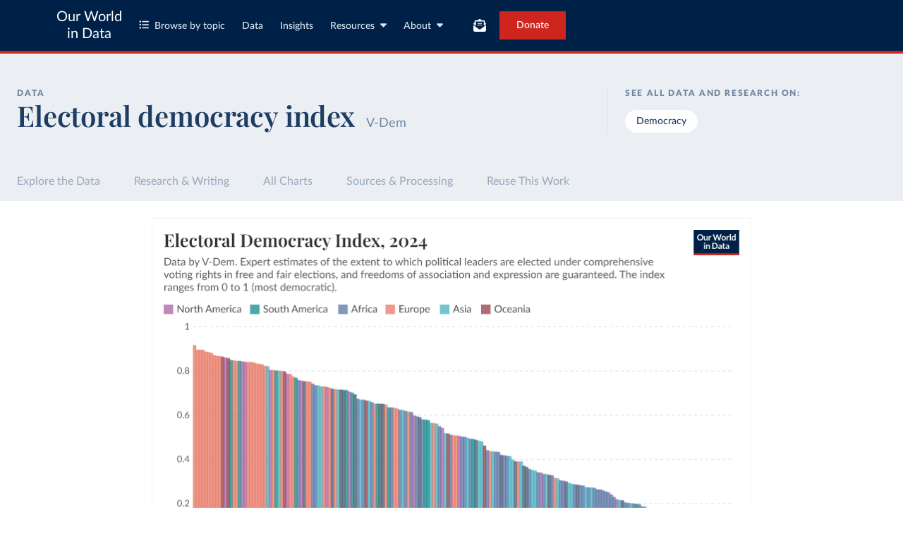

--- FILE ---
content_type: text/html; charset=utf-8
request_url: https://ourworldindata.org/grapher/electoral-democracy-index?tab=marimekko&country=
body_size: 17816
content:
<!doctype html><html lang="en" class="js-disabled"><head><meta name="viewport" content="width=device-width, initial-scale=1, minimum-scale=1"/><link rel="preload" as="image" href="https://ourworldindata.org/default-thumbnail.png"/><title>Electoral Democracy Index - Our World in Data</title><meta name="description" content="Data by V-Dem. Expert estimates of the extent to which political leaders are elected under comprehensive voting rights in free and fair elections, and freedoms of association and expression are guaranteed. The index ranges from 0 to 1 (most democratic)."/><link rel="canonical" href="https://ourworldindata.org/grapher/electoral-democracy-index"/><link rel="alternate" type="application/atom+xml" href="/atom.xml" title="Atom feed for Our World in Data"/><link rel="archives" href="https://archive.ourworldindata.org/20251209-133038/grapher/electoral-democracy-index.html" title="Archived version of this chart as of 2025-12-09" data-archival-date="20251209-133038"/><link rel="apple-touch-icon" sizes="180x180" href="/apple-touch-icon.png"/><link rel="preload" href="/fonts/LatoLatin-Regular.woff2" as="font" type="font/woff2" crossorigin="anonymous"/><meta property="og:url" content="https://ourworldindata.org/grapher/electoral-democracy-index?tab=marimekko&country=" /><meta property="og:title" content="Electoral Democracy Index"/><meta property="og:description" content="Data by V-Dem. Expert estimates of the extent to which political leaders are elected under comprehensive voting rights in free and fair elections, and freedoms of association and expression are guaranteed. The index ranges from 0 to 1 (most democratic)."/><meta property="og:image" content="https://ourworldindata.org/grapher/electoral-democracy-index.png?imType=og&tab=marimekko&country=" /><meta property="og:site_name" content="Our World in Data"/><meta name="twitter:card" content="summary_large_image"/><meta name="twitter:site" content="@OurWorldInData"/><meta name="twitter:creator" content="@OurWorldInData"/><meta name="twitter:title" content="Electoral Democracy Index"/><meta name="twitter:description" content="Data by V-Dem. Expert estimates of the extent to which political leaders are elected under comprehensive voting rights in free and fair elections, and freedoms of association and expression are guaranteed. The index ranges from 0 to 1 (most democratic)."/><meta name="twitter:image" content="https://ourworldindata.org/grapher/electoral-democracy-index.png?imType=twitter&tab=marimekko&country=" /><link rel="modulepreload" href="/assets/owid.mjs"/><link rel="preload" href="https://cdnjs.cloudflare.com/polyfill/v3/polyfill.min.js?version=4.8.0&amp;features=es2022,es2023" as="script" data-cloudflare-disable-early-hints="true"/><link rel="preload" href="/assets/owid.css" as="style"/><meta property="og:image:width" content="1200"/><meta property="og:image:height" content="628"/><link rel="preconnect" href="https://api.ourworldindata.org"/><link rel="preload" href="https://api.ourworldindata.org/v1/indicators/1034568.data.json" as="fetch" crossorigin="anonymous"/><link rel="preload" href="https://api.ourworldindata.org/v1/indicators/1034568.metadata.json" as="fetch" crossorigin="anonymous"/><link rel="preload" href="https://api.ourworldindata.org/v1/indicators/900801.data.json" as="fetch" crossorigin="anonymous"/><link rel="preload" href="https://api.ourworldindata.org/v1/indicators/900801.metadata.json" as="fetch" crossorigin="anonymous"/><link rel="preload" href="/fonts/PlayfairDisplayLatin-SemiBold.woff2" as="font" type="font/woff2" crossorigin="anonymous"/><link rel="stylesheet" href="/assets/owid.css"/><script>if (window != window.top) document.documentElement.classList.add('IsInIframe')</script><script>
function setJSEnabled(enabled) {
    var elem = window.document.documentElement;
    if (enabled) {
        elem.classList.remove("js-disabled");
        elem.classList.add("js-enabled");
    } else {
        elem.classList.remove("js-enabled");
        elem.classList.add("js-disabled");
    }
}
if ("noModule" in HTMLScriptElement.prototype) {
    setJSEnabled(true);
} else {
    setJSEnabled(false);
}
window.onerror = function (err, url) {
    var isOurSyntaxError = typeof err === "string" && err.indexOf("SyntaxError") > -1 && url.indexOf("https://ourworldindata.org") > -1;
    if (isOurSyntaxError) {
        console.error("Caught global syntax error", err, url);
        setJSEnabled(false);
    }
}</script><script>/* Prepare Google Tag Manager */
window.dataLayer = window.dataLayer || [];
function gtag(){dataLayer.push(arguments);}
gtag("consent","default",{"ad_storage":"denied","ad_user_data":"denied","ad_personalization":"denied","analytics_storage":"denied","wait_for_update":1000});
</script><script>/* Load Google Tag Manager */
(function(w,d,s,l,i){w[l]=w[l]||[];w[l].push({'gtm.start':
new Date().getTime(),event:'gtm.js'});var f=d.getElementsByTagName(s)[0],
j=d.createElement(s),dl=l!='dataLayer'?'&l='+l:'';j.async=true;j.src=
'https://www.googletagmanager.com/gtm.js?id='+i+dl;f.parentNode.insertBefore(j,f);
})(window,document,'script','dataLayer','GTM-N2D4V8S');</script></head><body class="DataPage"><header class="site-header"><div class="site-navigation-root"><div class="site-navigation"><div class="wrapper"><div class="site-navigation-bar"><div class="SiteNavigationToggle SiteNavigationToggle--mobile-menu hide-sm-up"><button aria-label="Toggle menu" class="SiteNavigationToggle__button"><svg aria-hidden="true" focusable="false" data-prefix="fas" data-icon="bars" class="svg-inline--fa fa-bars " role="img" xmlns="http://www.w3.org/2000/svg" viewBox="0 0 448 512"><path fill="currentColor" d="M0 96C0 78.3 14.3 64 32 64l384 0c17.7 0 32 14.3 32 32s-14.3 32-32 32L32 128C14.3 128 0 113.7 0 96zM0 256c0-17.7 14.3-32 32-32l384 0c17.7 0 32 14.3 32 32s-14.3 32-32 32L32 288c-17.7 0-32-14.3-32-32zM448 416c0 17.7-14.3 32-32 32L32 448c-17.7 0-32-14.3-32-32s14.3-32 32-32l384 0c17.7 0 32 14.3 32 32z"></path></svg></button></div><div class="site-logos"><div class="logo-owid"><a href="/">Our World<br/> in Data</a></div><div class="logos-wrapper"><a href="https://www.oxfordmartin.ox.ac.uk/global-development"><img src="/oms-logo.svg" alt="Oxford Martin School logo" loading="lazy" width="96" height="103"/></a><a href="https://www.ox.ac.uk/"><img src="/oxford-logo.svg" alt="University of Oxford logo" loading="lazy" width="96" height="103"/></a><a href="https://global-change-data-lab.org/"><img src="/gcdl-logo.svg" alt="Global Change Data Lab logo" loading="lazy" width="80" height="103"/></a></div></div><nav class="site-primary-links hide-sm-only"><ul><li><div class="SiteNavigationToggle topics"><button aria-label="Toggle topics menu" class="SiteNavigationToggle__button"><svg aria-hidden="true" focusable="false" data-prefix="fas" data-icon="list-ul" class="svg-inline--fa fa-list-ul " role="img" xmlns="http://www.w3.org/2000/svg" viewBox="0 0 512 512" style="margin-right:8px"><path fill="currentColor" d="M64 144a48 48 0 1 0 0-96 48 48 0 1 0 0 96zM192 64c-17.7 0-32 14.3-32 32s14.3 32 32 32l288 0c17.7 0 32-14.3 32-32s-14.3-32-32-32L192 64zm0 160c-17.7 0-32 14.3-32 32s14.3 32 32 32l288 0c17.7 0 32-14.3 32-32s-14.3-32-32-32l-288 0zm0 160c-17.7 0-32 14.3-32 32s14.3 32 32 32l288 0c17.7 0 32-14.3 32-32s-14.3-32-32-32l-288 0zM64 464a48 48 0 1 0 0-96 48 48 0 1 0 0 96zm48-208a48 48 0 1 0 -96 0 48 48 0 1 0 96 0z"></path></svg>Browse by topic</button></div></li><li><a href="/search">Data</a></li><li><a href="/data-insights">Insights</a></li><li class="with-relative-dropdown"><div class="SiteNavigationToggle"><button aria-label="Toggle resources menu" class="SiteNavigationToggle__button">Resources<svg aria-hidden="true" focusable="false" data-prefix="fas" data-icon="caret-down" class="svg-inline--fa fa-caret-down SiteNavigationToggle__caret" role="img" xmlns="http://www.w3.org/2000/svg" viewBox="0 0 320 512"><path fill="currentColor" d="M137.4 374.6c12.5 12.5 32.8 12.5 45.3 0l128-128c9.2-9.2 11.9-22.9 6.9-34.9s-16.6-19.8-29.6-19.8L32 192c-12.9 0-24.6 7.8-29.6 19.8s-2.2 25.7 6.9 34.9l128 128z"></path></svg></button></div></li><li class="with-relative-dropdown"><div class="SiteNavigationToggle"><button aria-label="Toggle about menu" class="SiteNavigationToggle__button">About<svg aria-hidden="true" focusable="false" data-prefix="fas" data-icon="caret-down" class="svg-inline--fa fa-caret-down SiteNavigationToggle__caret" role="img" xmlns="http://www.w3.org/2000/svg" viewBox="0 0 320 512"><path fill="currentColor" d="M137.4 374.6c12.5 12.5 32.8 12.5 45.3 0l128-128c9.2-9.2 11.9-22.9 6.9-34.9s-16.6-19.8-29.6-19.8L32 192c-12.9 0-24.6 7.8-29.6 19.8s-2.2 25.7 6.9 34.9l128 128z"></path></svg></button></div></li></ul></nav><div class="site-search-cta"><div class="SiteSearchNavigation"><div id="autocomplete"></div></div><div class="SiteNavigationToggle newsletter-subscription"><button aria-label="Toggle subscribe menu" class="SiteNavigationToggle__button"><span class="hide-lg-down">Subscribe</span><svg aria-hidden="true" focusable="false" data-prefix="fas" data-icon="envelope-open-text" class="svg-inline--fa fa-envelope-open-text hide-lg-up" role="img" xmlns="http://www.w3.org/2000/svg" viewBox="0 0 512 512"><path fill="currentColor" d="M215.4 96L144 96l-36.2 0L96 96l0 8.8L96 144l0 40.4 0 89L.2 202.5c1.6-18.1 10.9-34.9 25.7-45.8L48 140.3 48 96c0-26.5 21.5-48 48-48l76.6 0 49.9-36.9C232.2 3.9 243.9 0 256 0s23.8 3.9 33.5 11L339.4 48 416 48c26.5 0 48 21.5 48 48l0 44.3 22.1 16.4c14.8 10.9 24.1 27.7 25.7 45.8L416 273.4l0-89 0-40.4 0-39.2 0-8.8-11.8 0L368 96l-71.4 0-81.3 0zM0 448L0 242.1 217.6 403.3c11.1 8.2 24.6 12.7 38.4 12.7s27.3-4.4 38.4-12.7L512 242.1 512 448s0 0 0 0c0 35.3-28.7 64-64 64L64 512c-35.3 0-64-28.7-64-64c0 0 0 0 0 0zM176 160l160 0c8.8 0 16 7.2 16 16s-7.2 16-16 16l-160 0c-8.8 0-16-7.2-16-16s7.2-16 16-16zm0 64l160 0c8.8 0 16 7.2 16 16s-7.2 16-16 16l-160 0c-8.8 0-16-7.2-16-16s7.2-16 16-16z"></path></svg></button></div><a href="/donate" class="donate" data-track-note="header_navigation">Donate</a></div></div></div></div></div></header><main><script>window._OWID_DATAPAGEV2_PROPS = {"datapageData":{"status":"draft","title":{"title":"Electoral democracy index","attributionShort":"V-Dem","titleVariant":""},"descriptionShort":"Central estimate of the extent to which political leaders are elected under comprehensive suffrage in free and fair elections, and freedoms of association and expression are guaranteed.","descriptionFromProducer":"Question: To what extent is the ideal of electoral democracy in its fullest sense achieved?\nClarification: The electoral principle of democracy seeks to embody the core value of making rulers responsive to citizens, achieved through electoral competition for the electorate's approval under circumstances when suffrage is extensive; political and civil society organizations can operate freely; elections are clean and not marred by fraud or systematic irregularities; and elections affect the composition of the chief executive of the country. In between elections, there is freedom of expression and an independent media capable of presenting alternative views on matters of political relevance. In the V-Dem conceptual scheme, electoral democracy is understood as an essential element of any other conception of representative democracy — liberal, participatory, deliberative, egalitarian, or some other.\n\nScale: Interval, from low to high (0-1).\n\nV-Dem indicator name: `v2x_polyarchy`","attributionShort":"V-Dem","titleVariant":"","topicTagsLinks":["Democracy"],"attributions":["V-Dem (2025)"],"descriptionKey":["This index, produced by Varieties of Democracy (V-Dem), is useful if you are interested in big and small differences in democracy, want scores for almost all countries, and prefer a narrow understanding of democracy. For data that focuses on big differences in political systems or has a broad understanding of democracy, other sources will be more useful. You can explore these alternatives in our [Key Democracy Charts](https://ourworldindata.org/democracy#all-charts) and [Democracy Data Explorer](https://ourworldindata.org/explorers/democracy?Dataset=Varieties+of+Democracy&Metric=Electoral+democracy&Sub-metric=Main+index&country=ARG~AUS~BWA~CHN~OWID_WRL).","It takes a narrow view of democracy by focusing on electoral political institutions: broad voting rights and free, fair, and meaningful elections.","The index is based mainly on assessments by V-Dem's country experts. It also uses some factual information coded by its own researchers.","It is made up of five sub-indices: [elected officials](https://ourworldindata.org/grapher/elected-political-leaders-index), [free and fair elections](https://ourworldindata.org/grapher/free-and-fair-elections-index), [freedom of expression](https://ourworldindata.org/grapher/freedom-of-expression-index), [freedom of association](https://ourworldindata.org/grapher/freedom-of-association-index), and the [share of adult citizens who have the right to vote](https://ourworldindata.org/grapher/suffrage).","V-Dem covers many more countries since 1900, which affects regional averages.","We provide two kinds of regional averages: **country averages** and **population-weighted averages**. Country averages weigh each country equally and give a sense of how the typical country is doing. Population-weighted averages weigh countries with larger populations more and therefore better reflect the average person's experience."],"descriptionProcessing":"### Region aggregates\nThe default regional aggregates (including values for the World) have been estimated by averaging the country values. These are only estimated when data for most countries and populations is available (i.e. 70% for most continents). We have used the list of countries in 1900 as a reference.\n\nIn addition, regional aggregates with names like \"Region (population-weighted)\" (including values for World) have been estimated by averaging the country values weighted by population. The population values are from the UN WPP 2024 revision dataset. These are only estimated when 70% of people in region have data for the given year.\n\n### Data imputation\nWe expand the years covered by V-Dem further: To expand the time coverage of today's countries and include more of the period when they were still non-sovereign territories, we identified the historical entity they were a part of and used that regime's data whenever available\n\nFor example, V-Dem only provides regime data since Bangladesh's independence in 1971. There is, however, regime data for Pakistan and the colony of India, both of which the current territory of Bangladesh was a part. We, therefore, use the regime data of Pakistan for Bangladesh from 1947 to 1970, and the regime data of India from 1789 to 1946. We did so for all countries with a past or current population of more than one million.\n\nFor more details on the imputation methodology and which countries are affected, refer to [this file](https://github.com/owid/etl/blob/master/etl/steps/data/garden/democracy/2025-03-17/vdem/vdem.countries_impute.yml).","dateRange":"1789-2024","lastUpdated":"2025-03-17","nextUpdate":"2026-03-17","allCharts":[{"chartId":388,"slug":"child-mortality-vs-electoral-democracy","title":"Child mortality rate vs. electoral democracy","variantName":null,"keyChartLevel":2,"archiveContext":{"archivalDate":"20251209-133038","archiveUrl":"https://archive.ourworldindata.org/20251209-133038/grapher/child-mortality-vs-electoral-democracy.html","type":"archived-page-version"}},{"chartId":7130,"slug":"democracy-index-by-source","title":"Democracy index by source","variantName":"","keyChartLevel":2,"archiveContext":{"archivalDate":"20250925-233948","archiveUrl":"https://archive.ourworldindata.org/20250925-233948/grapher/democracy-index-by-source.html","type":"archived-page-version"}},{"chartId":387,"slug":"gdp-per-capita-vs-electoral-democracy-index","title":"GDP per capita vs. Electoral Democracy Index","variantName":null,"keyChartLevel":2,"archiveContext":{"archivalDate":"20251209-133038","archiveUrl":"https://archive.ourworldindata.org/20251209-133038/grapher/gdp-per-capita-vs-electoral-democracy-index.html","type":"archived-page-version"}},{"chartId":3368,"slug":"government-effectiveness-vs-electoral-democracy-index","title":"Government Effectiveness Index vs. Electoral Democracy Index","variantName":null,"keyChartLevel":2,"archiveContext":{"archivalDate":"20251209-133038","archiveUrl":"https://archive.ourworldindata.org/20251209-133038/grapher/government-effectiveness-vs-electoral-democracy-index.html","type":"archived-page-version"}},{"chartId":386,"slug":"human-rights-index-vs-electoral-democracy-index","title":"Human Rights Index vs. Electoral Democracy Index","variantName":null,"keyChartLevel":2,"archiveContext":{"archivalDate":"20251209-133038","archiveUrl":"https://archive.ourworldindata.org/20251209-133038/grapher/human-rights-index-vs-electoral-democracy-index.html","type":"archived-page-version"}},{"chartId":8754,"slug":"key-features-of-democracy","title":"Key features of democracy","variantName":"","keyChartLevel":2,"archiveContext":{"archivalDate":"20250925-233948","archiveUrl":"https://archive.ourworldindata.org/20250925-233948/grapher/key-features-of-democracy.html","type":"archived-page-version"}},{"chartId":8583,"slug":"key-features-of-electoral-democracy","title":"Key features of electoral democracy","variantName":"","keyChartLevel":2,"archiveContext":{"archivalDate":"20250925-233948","archiveUrl":"https://archive.ourworldindata.org/20250925-233948/grapher/key-features-of-electoral-democracy.html","type":"archived-page-version"}},{"chartId":8608,"slug":"key-features-of-liberal-democracy","title":"Key features of liberal democracy","variantName":"","keyChartLevel":2,"archiveContext":{"archivalDate":"20250925-233948","archiveUrl":"https://archive.ourworldindata.org/20250925-233948/grapher/key-features-of-liberal-democracy.html","type":"archived-page-version"}},{"chartId":8617,"slug":"learning-adjusted-years-of-schooling-vs-electoral-democracy-index","title":"Learning-adjusted years of schooling vs. Electoral Democracy Index","variantName":null,"keyChartLevel":2,"archiveContext":{"archivalDate":"20251209-133038","archiveUrl":"https://archive.ourworldindata.org/20251209-133038/grapher/learning-adjusted-years-of-schooling-vs-electoral-democracy-index.html","type":"archived-page-version"}},{"chartId":3480,"slug":"life-expectancy-vs-electoral-democracy-index","title":"Life expectancy vs. Electoral Democracy Index","variantName":null,"keyChartLevel":2,"archiveContext":{"archivalDate":"20251209-133038","archiveUrl":"https://archive.ourworldindata.org/20251209-133038/grapher/life-expectancy-vs-electoral-democracy-index.html","type":"archived-page-version"}},{"chartId":8741,"slug":"political-corruption-index-vs-electoral-democracy-index","title":"Political Corruption Index vs. Electoral Democracy Index","variantName":null,"keyChartLevel":2,"archiveContext":{"archivalDate":"20251209-133038","archiveUrl":"https://archive.ourworldindata.org/20251209-133038/grapher/political-corruption-index-vs-electoral-democracy-index.html","type":"archived-page-version"}},{"chartId":8616,"slug":"share-of-population-in-extreme-poverty-vs-electoral-democracy-index","title":"Share of the population in poverty vs. Electoral Democracy Index","variantName":null,"keyChartLevel":2,"archiveContext":{"archivalDate":"20251209-133038","archiveUrl":"https://archive.ourworldindata.org/20251209-133038/grapher/share-of-population-in-extreme-poverty-vs-electoral-democracy-index.html","type":"archived-page-version"}},{"chartId":3369,"slug":"tax-revenues-vs-electoral-democracy-index","title":"Tax revenues vs. Electoral Democracy Index","variantName":null,"keyChartLevel":2,"archiveContext":{"archivalDate":"20251209-133038","archiveUrl":"https://archive.ourworldindata.org/20251209-133038/grapher/tax-revenues-vs-electoral-democracy-index.html","type":"archived-page-version"}},{"chartId":5844,"slug":"varieties-democracy-vdem","title":"Varieties of democracy","variantName":"V-Dem","keyChartLevel":2,"archiveContext":{"archivalDate":"20250925-233948","archiveUrl":"https://archive.ourworldindata.org/20250925-233948/grapher/varieties-democracy-vdem.html","type":"archived-page-version"}},{"chartId":6836,"slug":"women-political-empowerment-index-vs-electoral-democracy-index","title":"Women's political empowerment index vs. electoral democracy index","variantName":null,"keyChartLevel":2,"archiveContext":{"archivalDate":"20251209-133038","archiveUrl":"https://archive.ourworldindata.org/20251209-133038/grapher/women-political-empowerment-index-vs-electoral-democracy-index.html","type":"archived-page-version"}}],"relatedResearch":[{"title":"Democracy data: how sources differ and when to use which one","url":"/democracies-measurement","variantName":"","authors":["Bastian Herre"],"imageUrl":"democracy-data-how-do-reasearchers-measure-democracy-featured-image.png","tags":["Democracy"]},{"title":"The “Varieties of Democracy” data: how do researchers measure democracy?","url":"/vdem-electoral-democracy-data","variantName":"","authors":["Bastian Herre"],"imageUrl":"the-varieties-of-democracy-data-how-do-researchers-measure-democracy.png","tags":["Democracy"]},{"title":"Does democracy lead to better health?","url":"/democracy-health","variantName":"","authors":["Esteban Ortiz-Ospina"],"imageUrl":null,"tags":["Democracy"]},{"title":"People around the world have gained democratic rights, but some have many more rights than others","url":"/democratic-world","variantName":"","authors":["Bastian Herre"],"imageUrl":"people-around-the-world-have-gained-democratic-rights.png","tags":["Democracy"]}],"origins":[{"id":3414,"titleSnapshot":"V-Dem Country-Year (Full + Others)","title":"Democracy report","description":"The Varieties of Democracy (V-Dem) project publishes data and research on democracy and human rights.\n\nIt acknowledges that democracy can be characterized differently and measures electoral, liberal, participatory, deliberative, and egalitarian characterizations of democracy.\n\nThe project relies on evaluations by around 3,500 country experts and supplementary work by its researchers to assess political institutions and the protection of rights.\n\nThe project is managed by the V-Dem Institute, based at the University of Gothenburg in Sweden.\n\nThis snapshot contains all 531 V-Dem indicators and 245 indices + 60 other indicators from other data sources.\n\nFor more information, please refer to https://www.v-dem.net/data/the-v-dem-dataset/","producer":"V-Dem","citationFull":"Coppedge, Michael, John Gerring, Carl Henrik Knutsen, Staffan I. Lindberg, Jan Teorell, David Altman, Fabio Angiolillo, Michael Bernhard, Agnes Cornell, M. Steven Fish, Linnea Fox, Lisa Gastaldi, Haakon Gjerløw, Adam Glynn, Ana Good God, Sandra Grahn, Allen Hicken, Katrin Kinzelbach, Joshua Krusell, Kyle L. Marquardt, Kelly McMann, Valeriya Mechkova, Juraj Medzihorsky, Natalia Natsika, Anja Neundorf, Pamela Paxton, Daniel Pemstein, Johannes von Römer, Brigitte Seim, Rachel Sigman, Svend-Erik Skaaning, Jeffrey Staton, Aksel Sundström, Marcus Tannenberg, Eitan Tzelgov, Yi-ting Wang, Felix Wiebrecht, Tore Wig, Steven Wilson and Daniel Ziblatt. 2025. \"V-Dem [Country-Year/Country-Date] Dataset v15\" Varieties of Democracy (V-Dem) Project. https://doi.org/10.23696/vdemds25\n\nPemstein, Daniel, Kyle L. Marquardt, Eitan Tzelgov, Yi-ting Wang, Juraj Medzihorsky, Joshua Krusell, Farhad Miri, and Johannes von Römer. 2025. “The V-Dem Measurement Model: Latent Variable Analysis for Cross-National and Cross-Temporal Expert-Coded Data”. V-Dem Working Paper No. 21. 10th edition. University of Gothenburg: Varieties of Democracy Institute.;\n\nTeorell et al. (2019), 'Measuring Polyarchy Across the Globe, 1900-2017', Studies in Comparative International Development 54(1), 71-95.","versionProducer":"v15","urlMain":"https://v-dem.net/data/the-v-dem-dataset/","dateAccessed":"2025-03-17","datePublished":"2025-03-13","license":{"url":"https://creativecommons.org/licenses/by/4.0/","name":"CC BY 4.0"}}],"chartConfig":{"id":5537,"map":{"colorScale":{"baseColorScheme":"YlGnBu","binningStrategy":"manual","customNumericColors":["#9f0026","#e31a1c","#fd8d3c","#fed976","#ffeda0","#edf8b1","#c7e9b4","#41b6c4","#225ea8","#172976"],"customNumericValues":[0,0.1,0.2,0.3,0.4,0.5,0.6,0.7,0.8,0.9,1]}},"tab":"map","slug":"electoral-democracy-index","title":"Electoral Democracy Index","yAxis":{"max":1,"min":0},"$schema":"https://files.ourworldindata.org/schemas/grapher-schema.009.json","maxTime":2024,"minTime":2024,"version":58,"subtitle":"Data by [V-Dem](#dod:v-dem). Expert estimates of the extent to which political leaders are elected under comprehensive voting rights in free and fair elections, and freedoms of association and expression are guaranteed. The index ranges from 0 to 1 (most democratic).","hasMapTab":true,"originUrl":"/democracy","chartTypes":["LineChart","SlopeChart","DiscreteBar","Marimekko"],"dimensions":[{"display":{"name":"Electoral Democracy Index","color":"#3c4e66","includeInTable":true},"property":"y","variableId":1034568},{"property":"color","variableId":900801}],"isPublished":true,"variantName":"V-Dem","hideFacetControl":false,"relatedQuestions":[{"url":"https://ourworldindata.org/vdem-electoral-democracy-data","text":"The 'Varieties of Democracy' data: how do researchers measure democracy?"}],"selectedEntityNames":["World","Argentina","Australia","Botswana","China"],"hideAnnotationFieldsInTitle":{"time":true}},"unit":"","primaryTopic":{"topicTag":"Democracy","citation":"Bastian Herre, Lucas Rodés-Guirao, and Esteban Ortiz-Ospina (2013) - “Democracy”"},"hasDataInsights":true},"faqEntries":{"faqs":[]},"canonicalUrl":"https://ourworldindata.org/grapher/electoral-democracy-index","tagToSlugMap":{"Democracy":"democracy"},"imageMetadata":{"democracy-data-how-do-reasearchers-measure-democracy-featured-image.png":{"id":294,"googleId":"1JD1BQtQAIOqLiLORMdukuBXzSMDb0T0j","filename":"democracy-data-how-do-reasearchers-measure-democracy-featured-image.png","defaultAlt":"Featured image for article on how researchers measure democracy. Four stylized world maps in different colors, reflecting varying data sources.","originalWidth":3750,"updatedAt":1689961295685,"originalHeight":1963,"cloudflareId":"969f81d5-1e58-4178-b2aa-224cd5029d00","hash":"a379a9ea507d4146a01c6d801ae29592ef3f000ad5ebfc436adce391de972b6c","userId":51,"replacedBy":null,"version":0},"the-varieties-of-democracy-data-how-do-researchers-measure-democracy.png":{"id":3341,"googleId":null,"filename":"the-varieties-of-democracy-data-how-do-researchers-measure-democracy.png","defaultAlt":null,"originalWidth":1200,"updatedAt":1744011332398,"originalHeight":630,"cloudflareId":"cb071a49-3c5a-4e67-5ac3-e09b1d85d100","hash":"90b41ff915507850fb35de91b5325c012cd204b0e4b48498a716776d43f3c0d5","userId":46,"replacedBy":null,"version":1},"people-around-the-world-have-gained-democratic-rights.png":{"id":2948,"googleId":null,"filename":"people-around-the-world-have-gained-democratic-rights.png","defaultAlt":"Featured image for how democratic rights differ around the world. Stylized bar chart with their height indicating the degree of democratic rights in each country.","originalWidth":1200,"updatedAt":1739535762582,"originalHeight":628,"cloudflareId":"f6a6f886-ea04-44ca-0092-82e1a2cc7800","hash":"5700a070160f2400b3ec5ecda16675c23329b48af1c0774af3849afabbc0f12e","userId":46,"replacedBy":null,"version":1}}}</script><div id="owid-datapageJson-root"><div class="DataPageContent__grapher-for-embed"><div class="GrapherWithFallback full-width-on-mobile"><figure class="grapherPreview GrapherWithFallback__fallback"><picture data-owid-populate-url-params="true"><source id="grapher-preview-source" srcSet="/grapher/electoral-democracy-index.png?tab=marimekko&country=&imWidth=850 850w, /grapher/electoral-democracy-index.png?tab=marimekko&country=&imWidth=1700 1700w" sizes="(max-width: 850px) 100vw, 850px" /><img class="GrapherImage" src="/grapher/electoral-democracy-index.png?tab=marimekko&country=" width="850" height="600" loading="lazy" /></picture></figure></div></div><div class="DataPageContent grid grid-cols-12-full-width"><div class="bg-blue-10 span-cols-14"><div class="header__wrapper grid grid-cols-12-full-width"><div class="header__left col-start-2 span-cols-8 col-sm-start-2 span-sm-cols-12"><div class="header__supertitle">Data</div><h1 class="header__title">Electoral democracy index</h1><div class="header__source">V-Dem</div></div><div class="header__right col-start-10 span-cols-4 col-sm-start-2 span-sm-cols-12"><div class="topic-tags__label">See all data and research on:</div><div class="topic-tags"><a class="topic-tag" href="/democracy">Democracy</a></div></div></div></div><nav class="sticky-nav sticky-nav--dark span-cols-14 grid grid-cols-12-full-width"><style>
                    [id] {
                         scroll-margin-top:70px;
                    }
                    .wp-sticky-container {
                        top: 70px;
                    }</style><ul class="sticky-nav-container span-cols-12 col-start-2"><li><a tabindex="0" class="" href="#explore-the-data">Explore the Data</a></li><li><a tabindex="0" class="" href="#research-and-writing">Research &amp; Writing</a></li><li><a tabindex="0" class="" href="#all-charts">All Charts</a></li><li><a tabindex="0" class="" href="#sources-and-processing">Sources &amp; Processing</a></li><li><a tabindex="0" class="" href="#reuse-this-work">Reuse This Work</a></li></ul></nav><div class="span-cols-14 grid grid-cols-12-full-width full-width--border"><div class="chart-key-info col-start-2 span-cols-12"><div class="GrapherWithFallback full-width-on-mobile" id="explore-the-data"><figure class="grapherPreview GrapherWithFallback__fallback"><picture data-owid-populate-url-params="true"><source id="grapher-preview-source" srcSet="/grapher/electoral-democracy-index.png?tab=marimekko&country=&imWidth=850 850w, /grapher/electoral-democracy-index.png?tab=marimekko&country=&imWidth=1700 1700w" sizes="(max-width: 850px) 100vw, 850px" /><img class="GrapherImage" src="/grapher/electoral-democracy-index.png?tab=marimekko&country=" width="850" height="600" loading="lazy" /></picture></figure></div><div class="grid exp-data-page-insight-btns-2--treat00--show"><div class="insight-links__items span-cols-4 span-lg-cols-4 span-sm-cols-12"><a href="#about-this-data" class="owid-btn owid-btn--solid-blue" data-track-note="btn_click__about_the_data"><span>Data sources and processing</span><svg aria-hidden="true" focusable="false" data-prefix="fas" data-icon="arrow-down" class="svg-inline--fa fa-arrow-down owid-btn--icon-right" role="img" xmlns="http://www.w3.org/2000/svg" viewBox="0 0 384 512"><path fill="currentColor" d="M169.4 470.6c12.5 12.5 32.8 12.5 45.3 0l160-160c12.5-12.5 12.5-32.8 0-45.3s-32.8-12.5-45.3 0L224 370.8 224 64c0-17.7-14.3-32-32-32s-32 14.3-32 32l0 306.7L54.6 265.4c-12.5-12.5-32.8-12.5-45.3 0s-12.5 32.8 0 45.3l160 160z"></path></svg></a></div></div><div class="grid exp-data-page-insight-btns-2--treat10--show"><div class="insight-links__items span-cols-4 span-lg-cols-4 span-sm-cols-12"><a href="/data-insights?topic=Democracy" class="owid-btn owid-btn--solid-blue" data-track-note="btn_click__insights"><span>Insights about this data</span><svg aria-hidden="true" focusable="false" data-prefix="fas" data-icon="arrow-right" class="svg-inline--fa fa-arrow-right owid-btn--icon-right" role="img" xmlns="http://www.w3.org/2000/svg" viewBox="0 0 448 512"><path fill="currentColor" d="M438.6 278.6c12.5-12.5 12.5-32.8 0-45.3l-160-160c-12.5-12.5-32.8-12.5-45.3 0s-12.5 32.8 0 45.3L338.8 224 32 224c-17.7 0-32 14.3-32 32s14.3 32 32 32l306.7 0L233.4 393.4c-12.5 12.5-12.5 32.8 0 45.3s32.8 12.5 45.3 0l160-160z"></path></svg></a></div></div><div class="grid exp-data-page-insight-btns-2--treat01--show"><div class="insight-links__items span-cols-4 span-lg-cols-4 span-sm-cols-12"><a href="#about-this-data" class="owid-btn owid-btn--solid-blue" data-track-note="btn_click__about_the_data"><span>Data sources and processing</span><svg aria-hidden="true" focusable="false" data-prefix="fas" data-icon="arrow-down" class="svg-inline--fa fa-arrow-down owid-btn--icon-right" role="img" xmlns="http://www.w3.org/2000/svg" viewBox="0 0 384 512"><path fill="currentColor" d="M169.4 470.6c12.5 12.5 32.8 12.5 45.3 0l160-160c12.5-12.5 12.5-32.8 0-45.3s-32.8-12.5-45.3 0L224 370.8 224 64c0-17.7-14.3-32-32-32s-32 14.3-32 32l0 306.7L54.6 265.4c-12.5-12.5-32.8-12.5-45.3 0s-12.5 32.8 0 45.3l160 160z"></path></svg></a><a href="#research-and-writing" class="owid-btn owid-btn--solid-blue" data-track-note="btn_click__research_and_writing"><span>Related articles</span><svg aria-hidden="true" focusable="false" data-prefix="fas" data-icon="arrow-down" class="svg-inline--fa fa-arrow-down owid-btn--icon-right" role="img" xmlns="http://www.w3.org/2000/svg" viewBox="0 0 384 512"><path fill="currentColor" d="M169.4 470.6c12.5 12.5 32.8 12.5 45.3 0l160-160c12.5-12.5 12.5-32.8 0-45.3s-32.8-12.5-45.3 0L224 370.8 224 64c0-17.7-14.3-32-32-32s-32 14.3-32 32l0 306.7L54.6 265.4c-12.5-12.5-32.8-12.5-45.3 0s-12.5 32.8 0 45.3l160 160z"></path></svg></a><a href="#all-charts" class="owid-btn owid-btn--solid-blue" data-track-note="btn_click__related_charts"><span>Related charts</span><svg aria-hidden="true" focusable="false" data-prefix="fas" data-icon="arrow-down" class="svg-inline--fa fa-arrow-down owid-btn--icon-right" role="img" xmlns="http://www.w3.org/2000/svg" viewBox="0 0 384 512"><path fill="currentColor" d="M169.4 470.6c12.5 12.5 32.8 12.5 45.3 0l160-160c12.5-12.5 12.5-32.8 0-45.3s-32.8-12.5-45.3 0L224 370.8 224 64c0-17.7-14.3-32-32-32s-32 14.3-32 32l0 306.7L54.6 265.4c-12.5-12.5-32.8-12.5-45.3 0s-12.5 32.8 0 45.3l160 160z"></path></svg></a></div></div><div class="grid exp-data-page-insight-btns-2--treat11--show"><div class="insight-links__items span-cols-4 span-lg-cols-4 span-sm-cols-12"><a href="/data-insights?topic=Democracy" class="owid-btn owid-btn--solid-blue" data-track-note="btn_click__insights"><span>Insights about this data</span><svg aria-hidden="true" focusable="false" data-prefix="fas" data-icon="arrow-right" class="svg-inline--fa fa-arrow-right owid-btn--icon-right" role="img" xmlns="http://www.w3.org/2000/svg" viewBox="0 0 448 512"><path fill="currentColor" d="M438.6 278.6c12.5-12.5 12.5-32.8 0-45.3l-160-160c-12.5-12.5-32.8-12.5-45.3 0s-12.5 32.8 0 45.3L338.8 224 32 224c-17.7 0-32 14.3-32 32s14.3 32 32 32l306.7 0L233.4 393.4c-12.5 12.5-12.5 32.8 0 45.3s32.8 12.5 45.3 0l160-160z"></path></svg></a><a href="#research-and-writing" class="owid-btn owid-btn--solid-blue" data-track-note="btn_click__research_and_writing"><span>Related articles</span><svg aria-hidden="true" focusable="false" data-prefix="fas" data-icon="arrow-down" class="svg-inline--fa fa-arrow-down owid-btn--icon-right" role="img" xmlns="http://www.w3.org/2000/svg" viewBox="0 0 384 512"><path fill="currentColor" d="M169.4 470.6c12.5 12.5 32.8 12.5 45.3 0l160-160c12.5-12.5 12.5-32.8 0-45.3s-32.8-12.5-45.3 0L224 370.8 224 64c0-17.7-14.3-32-32-32s-32 14.3-32 32l0 306.7L54.6 265.4c-12.5-12.5-32.8-12.5-45.3 0s-12.5 32.8 0 45.3l160 160z"></path></svg></a><a href="#all-charts" class="owid-btn owid-btn--solid-blue" data-track-note="btn_click__related_charts"><span>Related charts</span><svg aria-hidden="true" focusable="false" data-prefix="fas" data-icon="arrow-down" class="svg-inline--fa fa-arrow-down owid-btn--icon-right" role="img" xmlns="http://www.w3.org/2000/svg" viewBox="0 0 384 512"><path fill="currentColor" d="M169.4 470.6c12.5 12.5 32.8 12.5 45.3 0l160-160c12.5-12.5 12.5-32.8 0-45.3s-32.8-12.5-45.3 0L224 370.8 224 64c0-17.7-14.3-32-32-32s-32 14.3-32 32l0 306.7L54.6 265.4c-12.5-12.5-32.8-12.5-45.3 0s-12.5 32.8 0 45.3l160 160z"></path></svg></a></div></div><div class="wrapper-about-this-data grid grid-cols-12 exp-data-page-insight-btns-2--control1--hide exp-data-page-insight-btns-2--treat00--hide exp-data-page-insight-btns-2--treat10--hide exp-data-page-insight-btns-2--treat01--hide exp-data-page-insight-btns-2--treat11--hide exp-data-page-insight-btns-2--treat20--hide exp-data-page-insight-btns-2--treat21--hide"><h2 id="about-this-data" class="key-info__title span-cols-12">What you should know about this indicator</h2><div class="col-start-1 span-cols-8 span-lg-cols-7 span-sm-cols-12"><div class="key-info__content"><div class="key-info__key-description"><ul><li>This index, produced by Varieties of Democracy (V-Dem), is useful if you are interested in big and small differences in democracy, want scores for almost all countries, and prefer a narrow understanding of democracy. For data that focuses on big differences in political systems or has a broad understanding of democracy, other sources will be more useful. You can explore these alternatives in our <a href="https://ourworldindata.org/democracy#all-charts">Key Democracy Charts</a> and <a href="https://ourworldindata.org/explorers/democracy?Dataset=Varieties+of+Democracy&amp;Metric=Electoral+democracy&amp;Sub-metric=Main+index&amp;country=ARG~AUS~BWA~CHN~OWID_WRL">Democracy Data Explorer</a>.</li><li>It takes a narrow view of democracy by focusing on electoral political institutions: broad voting rights and free, fair, and meaningful elections.</li><li>The index is based mainly on assessments by V-Dem&#x27;s country experts. It also uses some factual information coded by its own researchers.</li><li>It is made up of five sub-indices: <a href="https://ourworldindata.org/grapher/elected-political-leaders-index">elected officials</a>, <a href="https://ourworldindata.org/grapher/free-and-fair-elections-index">free and fair elections</a>, <a href="https://ourworldindata.org/grapher/freedom-of-expression-index">freedom of expression</a>, <a href="https://ourworldindata.org/grapher/freedom-of-association-index">freedom of association</a>, and the <a href="https://ourworldindata.org/grapher/suffrage">share of adult citizens who have the right to vote</a>.</li><li>V-Dem covers many more countries since 1900, which affects regional averages.</li><li>We provide two kinds of regional averages: <strong>country averages</strong> and <strong>population-weighted averages</strong>. Country averages weigh each country equally and give a sense of how the typical country is doing. Population-weighted averages weigh countries with larger populations more and therefore better reflect the average person&#x27;s experience.</li></ul></div><div class="key-info__expandable-descriptions"><details class="ExpandableToggle"><summary class="ExpandableToggle__container"><div class="ExpandableToggle__button"><div><h4 class="ExpandableToggle__title">How is this data described by its producer - V-Dem?</h4></div><svg aria-hidden="true" focusable="false" data-prefix="fas" data-icon="plus" class="svg-inline--fa fa-plus ExpandableToggle__icon ExpandableToggle__icon--expand" role="img" xmlns="http://www.w3.org/2000/svg" viewBox="0 0 448 512"><path fill="currentColor" d="M256 80c0-17.7-14.3-32-32-32s-32 14.3-32 32l0 144L48 224c-17.7 0-32 14.3-32 32s14.3 32 32 32l144 0 0 144c0 17.7 14.3 32 32 32s32-14.3 32-32l0-144 144 0c17.7 0 32-14.3 32-32s-14.3-32-32-32l-144 0 0-144z"></path></svg><svg aria-hidden="true" focusable="false" data-prefix="fas" data-icon="minus" class="svg-inline--fa fa-minus ExpandableToggle__icon ExpandableToggle__icon--collapse" role="img" xmlns="http://www.w3.org/2000/svg" viewBox="0 0 448 512"><path fill="currentColor" d="M432 256c0 17.7-14.3 32-32 32L48 288c-17.7 0-32-14.3-32-32s14.3-32 32-32l352 0c17.7 0 32 14.3 32 32z"></path></svg></div></summary><div class="ExpandableToggle__content"><div class="article-block__text"><p>Question: To what extent is the ideal of electoral democracy in its fullest sense achieved?
Clarification: The electoral principle of democracy seeks to embody the core value of making rulers responsive to citizens, achieved through electoral competition for the electorate&#x27;s approval under circumstances when suffrage is extensive; political and civil society organizations can operate freely; elections are clean and not marred by fraud or systematic irregularities; and elections affect the composition of the chief executive of the country. In between elections, there is freedom of expression and an independent media capable of presenting alternative views on matters of political relevance. In the V-Dem conceptual scheme, electoral democracy is understood as an essential element of any other conception of representative democracy — liberal, participatory, deliberative, egalitarian, or some other.</p>
<p>Scale: Interval, from low to high (0-1).</p>
<p>V-Dem indicator name: <code>v2x_polyarchy</code></p></div></div></details></div></div></div><div class="key-info__right span-cols-4 span-lg-cols-5 span-sm-cols-12"><div class="key-data-block grid grid-cols-4 grid-sm-cols-12"><div class="key-data span-cols-4 span-sm-cols-12"><div class="key-data-description-short__title">Electoral democracy index</div><div class="key-data-description-short__title-fragments">V-Dem</div><div>Central estimate of the extent to which political leaders are elected under comprehensive suffrage in free and fair elections, and freedoms of association and expression are guaranteed.</div></div><div class="key-data span-cols-4 span-sm-cols-12"><div class="key-data__title">Source</div><div>V-Dem (2025)<!-- --> – <a href="#sources-and-processing">processed</a> <!-- -->by Our World in Data</div></div><div class="key-data span-cols-2 span-sm-cols-6"><div class="key-data__title">Last updated</div><div>March 17, 2025</div></div><div class="key-data span-cols-2 span-sm-cols-6"><div class="key-data__title">Next expected update</div><div>March 2026</div></div><div class="key-data span-cols-2 span-sm-cols-6"><div class="key-data__title">Date range</div><div>1789–2024</div></div></div></div></div></div></div><div class="col-start-2 span-cols-12"><div class="section-wrapper grid"><h2 class="related-research__title span-cols-3 span-lg-cols-12" id="research-and-writing">Related research and writing</h2><div class="related-research__items grid grid-cols-9 grid-lg-cols-12 span-cols-9 span-lg-cols-12"><a href="/democracies-measurement" class="related-research__item grid grid-cols-4 grid-lg-cols-6 grid-sm-cols-12 span-cols-4 span-lg-cols-6 span-sm-cols-12"><div class="image span-lg-cols-2 span-sm-cols-3"><picture><source srcSet="https://ourworldindata.org/cdn-cgi/imagedelivery/qLq-8BTgXU8yG0N6HnOy8g/969f81d5-1e58-4178-b2aa-224cd5029d00/w=48 48w, https://ourworldindata.org/cdn-cgi/imagedelivery/qLq-8BTgXU8yG0N6HnOy8g/969f81d5-1e58-4178-b2aa-224cd5029d00/w=100 100w, https://ourworldindata.org/cdn-cgi/imagedelivery/qLq-8BTgXU8yG0N6HnOy8g/969f81d5-1e58-4178-b2aa-224cd5029d00/w=350 350w, https://ourworldindata.org/cdn-cgi/imagedelivery/qLq-8BTgXU8yG0N6HnOy8g/969f81d5-1e58-4178-b2aa-224cd5029d00/w=850 850w, https://ourworldindata.org/cdn-cgi/imagedelivery/qLq-8BTgXU8yG0N6HnOy8g/969f81d5-1e58-4178-b2aa-224cd5029d00/w=1350 1350w, https://ourworldindata.org/cdn-cgi/imagedelivery/qLq-8BTgXU8yG0N6HnOy8g/969f81d5-1e58-4178-b2aa-224cd5029d00/w=3750 3750w" type="image/png" sizes="350px"/><img src="https://ourworldindata.org/cdn-cgi/imagedelivery/qLq-8BTgXU8yG0N6HnOy8g/969f81d5-1e58-4178-b2aa-224cd5029d00/w=3750" alt="Featured image for article on how researchers measure democracy. Four stylized world maps in different colors, reflecting varying data sources." loading="lazy" width="3750" height="1963"/></picture></div><div class="span-cols-3 span-lg-cols-4 span-sm-cols-9"><h3 class="related-article__title">Democracy data: how sources differ and when to use which one</h3><div class="related-article__authors body-3-medium-italic">Bastian Herre</div></div></a><a href="/vdem-electoral-democracy-data" class="related-research__item grid grid-cols-4 grid-lg-cols-6 grid-sm-cols-12 span-cols-4 span-lg-cols-6 span-sm-cols-12"><div class="image span-lg-cols-2 span-sm-cols-3"><picture><source srcSet="https://ourworldindata.org/cdn-cgi/imagedelivery/qLq-8BTgXU8yG0N6HnOy8g/cb071a49-3c5a-4e67-5ac3-e09b1d85d100/w=48 48w, https://ourworldindata.org/cdn-cgi/imagedelivery/qLq-8BTgXU8yG0N6HnOy8g/cb071a49-3c5a-4e67-5ac3-e09b1d85d100/w=100 100w, https://ourworldindata.org/cdn-cgi/imagedelivery/qLq-8BTgXU8yG0N6HnOy8g/cb071a49-3c5a-4e67-5ac3-e09b1d85d100/w=350 350w, https://ourworldindata.org/cdn-cgi/imagedelivery/qLq-8BTgXU8yG0N6HnOy8g/cb071a49-3c5a-4e67-5ac3-e09b1d85d100/w=850 850w, https://ourworldindata.org/cdn-cgi/imagedelivery/qLq-8BTgXU8yG0N6HnOy8g/cb071a49-3c5a-4e67-5ac3-e09b1d85d100/w=1200 1200w" type="image/png" sizes="350px"/><img src="https://ourworldindata.org/cdn-cgi/imagedelivery/qLq-8BTgXU8yG0N6HnOy8g/cb071a49-3c5a-4e67-5ac3-e09b1d85d100/w=1200" loading="lazy" width="1200" height="630"/></picture></div><div class="span-cols-3 span-lg-cols-4 span-sm-cols-9"><h3 class="related-article__title">The “Varieties of Democracy” data: how do researchers measure democracy?</h3><div class="related-article__authors body-3-medium-italic">Bastian Herre</div></div></a><a href="/democracy-health" class="related-research__item grid grid-cols-4 grid-lg-cols-6 grid-sm-cols-12 span-cols-4 span-lg-cols-6 span-sm-cols-12"><img class="span-lg-cols-2 span-sm-cols-3" src="https://ourworldindata.org/default-thumbnail.png"/><div class="span-cols-3 span-lg-cols-4 span-sm-cols-9"><h3 class="related-article__title">Does democracy lead to better health?</h3><div class="related-article__authors body-3-medium-italic">Esteban Ortiz-Ospina</div></div></a><a href="/democratic-world" class="related-research__item grid grid-cols-4 grid-lg-cols-6 grid-sm-cols-12 span-cols-4 span-lg-cols-6 span-sm-cols-12"><div class="image span-lg-cols-2 span-sm-cols-3"><picture><source srcSet="https://ourworldindata.org/cdn-cgi/imagedelivery/qLq-8BTgXU8yG0N6HnOy8g/f6a6f886-ea04-44ca-0092-82e1a2cc7800/w=48 48w, https://ourworldindata.org/cdn-cgi/imagedelivery/qLq-8BTgXU8yG0N6HnOy8g/f6a6f886-ea04-44ca-0092-82e1a2cc7800/w=100 100w, https://ourworldindata.org/cdn-cgi/imagedelivery/qLq-8BTgXU8yG0N6HnOy8g/f6a6f886-ea04-44ca-0092-82e1a2cc7800/w=350 350w, https://ourworldindata.org/cdn-cgi/imagedelivery/qLq-8BTgXU8yG0N6HnOy8g/f6a6f886-ea04-44ca-0092-82e1a2cc7800/w=850 850w, https://ourworldindata.org/cdn-cgi/imagedelivery/qLq-8BTgXU8yG0N6HnOy8g/f6a6f886-ea04-44ca-0092-82e1a2cc7800/w=1200 1200w" type="image/png" sizes="350px"/><img src="https://ourworldindata.org/cdn-cgi/imagedelivery/qLq-8BTgXU8yG0N6HnOy8g/f6a6f886-ea04-44ca-0092-82e1a2cc7800/w=1200" alt="Featured image for how democratic rights differ around the world. Stylized bar chart with their height indicating the degree of democratic rights in each country." loading="lazy" width="1200" height="628"/></picture></div><div class="span-cols-3 span-lg-cols-4 span-sm-cols-9"><h3 class="related-article__title">People around the world have gained democratic rights, but some have many more rights than others</h3><div class="related-article__authors body-3-medium-italic">Bastian Herre</div></div></a></div></div><div class="section-wrapper section-wrapper__related-charts"><h2 class="related-charts__title" id="all-charts">Explore charts that include this data</h2><div><div class="related-charts"><div class="grid grid-cols-12"><div class="related-charts__thumbnails span-cols-5 span-md-cols-12"><ul class="related-charts__list"><li class="active"><a href="https://ourworldindata.org/grapher/child-mortality-vs-electoral-democracy"><picture><source id="grapher-preview-source" srcSet="https://ourworldindata.org/grapher/child-mortality-vs-electoral-democracy.png?imWidth=850 850w, https://ourworldindata.org/grapher/child-mortality-vs-electoral-democracy.png?imWidth=1700 1700w" sizes="(max-width: 850px) 100vw, 850px"/><img class="GrapherImage" src="https://ourworldindata.org/grapher/child-mortality-vs-electoral-democracy.png" alt="A thumbnail of the &quot;Child mortality rate vs. electoral democracy&quot; chart" width="850" height="600" loading="lazy" data-no-img-formatting="true"/></picture><span>Child mortality rate vs. electoral democracy</span></a></li><li class=""><a href="https://ourworldindata.org/grapher/democracy-index-by-source"><picture><source id="grapher-preview-source" srcSet="https://ourworldindata.org/grapher/democracy-index-by-source.png?imWidth=850 850w, https://ourworldindata.org/grapher/democracy-index-by-source.png?imWidth=1700 1700w" sizes="(max-width: 850px) 100vw, 850px"/><img class="GrapherImage" src="https://ourworldindata.org/grapher/democracy-index-by-source.png" alt="A thumbnail of the &quot;Democracy index by source&quot; chart" width="850" height="600" loading="lazy" data-no-img-formatting="true"/></picture><span>Democracy index by source</span></a></li><li class=""><a href="https://ourworldindata.org/grapher/gdp-per-capita-vs-electoral-democracy-index"><picture><source id="grapher-preview-source" srcSet="https://ourworldindata.org/grapher/gdp-per-capita-vs-electoral-democracy-index.png?imWidth=850 850w, https://ourworldindata.org/grapher/gdp-per-capita-vs-electoral-democracy-index.png?imWidth=1700 1700w" sizes="(max-width: 850px) 100vw, 850px"/><img class="GrapherImage" src="https://ourworldindata.org/grapher/gdp-per-capita-vs-electoral-democracy-index.png" alt="A thumbnail of the &quot;GDP per capita vs. Electoral Democracy Index&quot; chart" width="850" height="600" loading="lazy" data-no-img-formatting="true"/></picture><span>GDP per capita vs. Electoral Democracy Index</span></a></li><li class=""><a href="https://ourworldindata.org/grapher/government-effectiveness-vs-electoral-democracy-index"><picture><source id="grapher-preview-source" srcSet="https://ourworldindata.org/grapher/government-effectiveness-vs-electoral-democracy-index.png?imWidth=850 850w, https://ourworldindata.org/grapher/government-effectiveness-vs-electoral-democracy-index.png?imWidth=1700 1700w" sizes="(max-width: 850px) 100vw, 850px"/><img class="GrapherImage" src="https://ourworldindata.org/grapher/government-effectiveness-vs-electoral-democracy-index.png" alt="A thumbnail of the &quot;Government Effectiveness Index vs. Electoral Democracy Index&quot; chart" width="850" height="600" loading="lazy" data-no-img-formatting="true"/></picture><span>Government Effectiveness Index vs. Electoral Democracy Index</span></a></li><li class=""><a href="https://ourworldindata.org/grapher/human-rights-index-vs-electoral-democracy-index"><picture><source id="grapher-preview-source" srcSet="https://ourworldindata.org/grapher/human-rights-index-vs-electoral-democracy-index.png?imWidth=850 850w, https://ourworldindata.org/grapher/human-rights-index-vs-electoral-democracy-index.png?imWidth=1700 1700w" sizes="(max-width: 850px) 100vw, 850px"/><img class="GrapherImage" src="https://ourworldindata.org/grapher/human-rights-index-vs-electoral-democracy-index.png" alt="A thumbnail of the &quot;Human Rights Index vs. Electoral Democracy Index&quot; chart" width="850" height="600" loading="lazy" data-no-img-formatting="true"/></picture><span>Human Rights Index vs. Electoral Democracy Index</span></a></li><li class=""><a href="https://ourworldindata.org/grapher/key-features-of-democracy"><picture><source id="grapher-preview-source" srcSet="https://ourworldindata.org/grapher/key-features-of-democracy.png?imWidth=850 850w, https://ourworldindata.org/grapher/key-features-of-democracy.png?imWidth=1700 1700w" sizes="(max-width: 850px) 100vw, 850px"/><img class="GrapherImage" src="https://ourworldindata.org/grapher/key-features-of-democracy.png" alt="A thumbnail of the &quot;Key features of democracy&quot; chart" width="850" height="600" loading="lazy" data-no-img-formatting="true"/></picture><span>Key features of democracy</span></a></li><li class=""><a href="https://ourworldindata.org/grapher/key-features-of-electoral-democracy"><picture><source id="grapher-preview-source" srcSet="https://ourworldindata.org/grapher/key-features-of-electoral-democracy.png?imWidth=850 850w, https://ourworldindata.org/grapher/key-features-of-electoral-democracy.png?imWidth=1700 1700w" sizes="(max-width: 850px) 100vw, 850px"/><img class="GrapherImage" src="https://ourworldindata.org/grapher/key-features-of-electoral-democracy.png" alt="A thumbnail of the &quot;Key features of electoral democracy&quot; chart" width="850" height="600" loading="lazy" data-no-img-formatting="true"/></picture><span>Key features of electoral democracy</span></a></li><li class=""><a href="https://ourworldindata.org/grapher/key-features-of-liberal-democracy"><picture><source id="grapher-preview-source" srcSet="https://ourworldindata.org/grapher/key-features-of-liberal-democracy.png?imWidth=850 850w, https://ourworldindata.org/grapher/key-features-of-liberal-democracy.png?imWidth=1700 1700w" sizes="(max-width: 850px) 100vw, 850px"/><img class="GrapherImage" src="https://ourworldindata.org/grapher/key-features-of-liberal-democracy.png" alt="A thumbnail of the &quot;Key features of liberal democracy&quot; chart" width="850" height="600" loading="lazy" data-no-img-formatting="true"/></picture><span>Key features of liberal democracy</span></a></li><li class=""><a href="https://ourworldindata.org/grapher/learning-adjusted-years-of-schooling-vs-electoral-democracy-index"><picture><source id="grapher-preview-source" srcSet="https://ourworldindata.org/grapher/learning-adjusted-years-of-schooling-vs-electoral-democracy-index.png?imWidth=850 850w, https://ourworldindata.org/grapher/learning-adjusted-years-of-schooling-vs-electoral-democracy-index.png?imWidth=1700 1700w" sizes="(max-width: 850px) 100vw, 850px"/><img class="GrapherImage" src="https://ourworldindata.org/grapher/learning-adjusted-years-of-schooling-vs-electoral-democracy-index.png" alt="A thumbnail of the &quot;Learning-adjusted years of schooling vs. Electoral Democracy Index&quot; chart" width="850" height="600" loading="lazy" data-no-img-formatting="true"/></picture><span>Learning-adjusted years of schooling vs. Electoral Democracy Index</span></a></li><li class=""><a href="https://ourworldindata.org/grapher/life-expectancy-vs-electoral-democracy-index"><picture><source id="grapher-preview-source" srcSet="https://ourworldindata.org/grapher/life-expectancy-vs-electoral-democracy-index.png?imWidth=850 850w, https://ourworldindata.org/grapher/life-expectancy-vs-electoral-democracy-index.png?imWidth=1700 1700w" sizes="(max-width: 850px) 100vw, 850px"/><img class="GrapherImage" src="https://ourworldindata.org/grapher/life-expectancy-vs-electoral-democracy-index.png" alt="A thumbnail of the &quot;Life expectancy vs. Electoral Democracy Index&quot; chart" width="850" height="600" loading="lazy" data-no-img-formatting="true"/></picture><span>Life expectancy vs. Electoral Democracy Index</span></a></li><li class=""><a href="https://ourworldindata.org/grapher/political-corruption-index-vs-electoral-democracy-index"><picture><source id="grapher-preview-source" srcSet="https://ourworldindata.org/grapher/political-corruption-index-vs-electoral-democracy-index.png?imWidth=850 850w, https://ourworldindata.org/grapher/political-corruption-index-vs-electoral-democracy-index.png?imWidth=1700 1700w" sizes="(max-width: 850px) 100vw, 850px"/><img class="GrapherImage" src="https://ourworldindata.org/grapher/political-corruption-index-vs-electoral-democracy-index.png" alt="A thumbnail of the &quot;Political Corruption Index vs. Electoral Democracy Index&quot; chart" width="850" height="600" loading="lazy" data-no-img-formatting="true"/></picture><span>Political Corruption Index vs. Electoral Democracy Index</span></a></li><li class=""><a href="https://ourworldindata.org/grapher/share-of-population-in-extreme-poverty-vs-electoral-democracy-index"><picture><source id="grapher-preview-source" srcSet="https://ourworldindata.org/grapher/share-of-population-in-extreme-poverty-vs-electoral-democracy-index.png?imWidth=850 850w, https://ourworldindata.org/grapher/share-of-population-in-extreme-poverty-vs-electoral-democracy-index.png?imWidth=1700 1700w" sizes="(max-width: 850px) 100vw, 850px"/><img class="GrapherImage" src="https://ourworldindata.org/grapher/share-of-population-in-extreme-poverty-vs-electoral-democracy-index.png" alt="A thumbnail of the &quot;Share of the population in poverty vs. Electoral Democracy Index&quot; chart" width="850" height="600" loading="lazy" data-no-img-formatting="true"/></picture><span>Share of the population in poverty vs. Electoral Democracy Index</span></a></li><li class=""><a href="https://ourworldindata.org/grapher/tax-revenues-vs-electoral-democracy-index"><picture><source id="grapher-preview-source" srcSet="https://ourworldindata.org/grapher/tax-revenues-vs-electoral-democracy-index.png?imWidth=850 850w, https://ourworldindata.org/grapher/tax-revenues-vs-electoral-democracy-index.png?imWidth=1700 1700w" sizes="(max-width: 850px) 100vw, 850px"/><img class="GrapherImage" src="https://ourworldindata.org/grapher/tax-revenues-vs-electoral-democracy-index.png" alt="A thumbnail of the &quot;Tax revenues vs. Electoral Democracy Index&quot; chart" width="850" height="600" loading="lazy" data-no-img-formatting="true"/></picture><span>Tax revenues vs. Electoral Democracy Index</span></a></li><li class=""><a href="https://ourworldindata.org/grapher/varieties-democracy-vdem"><picture><source id="grapher-preview-source" srcSet="https://ourworldindata.org/grapher/varieties-democracy-vdem.png?imWidth=850 850w, https://ourworldindata.org/grapher/varieties-democracy-vdem.png?imWidth=1700 1700w" sizes="(max-width: 850px) 100vw, 850px"/><img class="GrapherImage" src="https://ourworldindata.org/grapher/varieties-democracy-vdem.png" alt="A thumbnail of the &quot;Varieties of democracy&quot; chart" width="850" height="600" loading="lazy" data-no-img-formatting="true"/></picture><span>Varieties of democracy</span></a><span class="variantName">V-Dem</span></li><li class=""><a href="https://ourworldindata.org/grapher/women-political-empowerment-index-vs-electoral-democracy-index"><picture><source id="grapher-preview-source" srcSet="https://ourworldindata.org/grapher/women-political-empowerment-index-vs-electoral-democracy-index.png?imWidth=850 850w, https://ourworldindata.org/grapher/women-political-empowerment-index-vs-electoral-democracy-index.png?imWidth=1700 1700w" sizes="(max-width: 850px) 100vw, 850px"/><img class="GrapherImage" src="https://ourworldindata.org/grapher/women-political-empowerment-index-vs-electoral-democracy-index.png" alt="A thumbnail of the &quot;Women&#x27;s political empowerment index vs. electoral democracy index&quot; chart" width="850" height="600" loading="lazy" data-no-img-formatting="true"/></picture><span>Women&#x27;s political empowerment index vs. electoral democracy index</span></a></li></ul></div><div class="related-charts__chart span-cols-7 span-md-cols-12"><div class="related-charts__figure"><div class="GrapherWithFallback full-width-on-mobile grapherPreview" id="related-chart-0"><figure class="grapherPreview GrapherWithFallback__fallback"><picture data-owid-populate-url-params="true"><source id="grapher-preview-source" srcSet="/grapher/electoral-democracy-index.png?tab=marimekko&country=&imWidth=850 850w, /grapher/electoral-democracy-index.png?tab=marimekko&country=&imWidth=1700 1700w" sizes="(max-width: 850px) 100vw, 850px" /><img class="GrapherImage" src="/grapher/electoral-democracy-index.png?tab=marimekko&country=" width="850" height="600" loading="lazy" /></picture></figure></div></div><div class="gallery-navigation"><button aria-label="Go to previous slide" disabled="" class="gallery-arrow prev"><svg aria-hidden="true" focusable="false" data-prefix="fas" data-icon="arrow-left-long" class="svg-inline--fa fa-arrow-left-long " role="img" xmlns="http://www.w3.org/2000/svg" viewBox="0 0 512 512"><path fill="currentColor" d="M9.4 233.4c-12.5 12.5-12.5 32.8 0 45.3l128 128c12.5 12.5 32.8 12.5 45.3 0s12.5-32.8 0-45.3L109.3 288 480 288c17.7 0 32-14.3 32-32s-14.3-32-32-32l-370.7 0 73.4-73.4c12.5-12.5 12.5-32.8 0-45.3s-32.8-12.5-45.3 0l-128 128z"></path></svg></button><div class="gallery-pagination">Chart 1 of 15</div><button aria-label="Go to next slide" class="gallery-arrow next"><svg aria-hidden="true" focusable="false" data-prefix="fas" data-icon="arrow-left-long" class="svg-inline--fa fa-arrow-left-long fa-flip-horizontal " role="img" xmlns="http://www.w3.org/2000/svg" viewBox="0 0 512 512"><path fill="currentColor" d="M9.4 233.4c-12.5 12.5-12.5 32.8 0 45.3l128 128c12.5 12.5 32.8 12.5 45.3 0s12.5-32.8 0-45.3L109.3 288 480 288c17.7 0 32-14.3 32-32s-14.3-32-32-32l-370.7 0 73.4-73.4c12.5-12.5 12.5-32.8 0-45.3s-32.8-12.5-45.3 0l-128 128z"></path></svg></button></div></div></div></div></div></div></div><div class="col-start-2 span-cols-12"><div class="wrapper-about-this-data grid grid-cols-12 exp-data-page-insight-btns-2--control1--show exp-data-page-insight-btns-2--treat00--show exp-data-page-insight-btns-2--treat10--show exp-data-page-insight-btns-2--treat01--show exp-data-page-insight-btns-2--treat11--show exp-data-page-insight-btns-2--treat20--show exp-data-page-insight-btns-2--treat21--show"><h2 id="" class="key-info__title span-cols-12">What you should know about this indicator</h2><div class="col-start-1 span-cols-8 span-lg-cols-7 span-sm-cols-12"><div class="key-info__content"><div class="key-info__key-description"><ul><li>This index, produced by Varieties of Democracy (V-Dem), is useful if you are interested in big and small differences in democracy, want scores for almost all countries, and prefer a narrow understanding of democracy. For data that focuses on big differences in political systems or has a broad understanding of democracy, other sources will be more useful. You can explore these alternatives in our <a href="https://ourworldindata.org/democracy#all-charts">Key Democracy Charts</a> and <a href="https://ourworldindata.org/explorers/democracy?Dataset=Varieties+of+Democracy&amp;Metric=Electoral+democracy&amp;Sub-metric=Main+index&amp;country=ARG~AUS~BWA~CHN~OWID_WRL">Democracy Data Explorer</a>.</li><li>It takes a narrow view of democracy by focusing on electoral political institutions: broad voting rights and free, fair, and meaningful elections.</li><li>The index is based mainly on assessments by V-Dem&#x27;s country experts. It also uses some factual information coded by its own researchers.</li><li>It is made up of five sub-indices: <a href="https://ourworldindata.org/grapher/elected-political-leaders-index">elected officials</a>, <a href="https://ourworldindata.org/grapher/free-and-fair-elections-index">free and fair elections</a>, <a href="https://ourworldindata.org/grapher/freedom-of-expression-index">freedom of expression</a>, <a href="https://ourworldindata.org/grapher/freedom-of-association-index">freedom of association</a>, and the <a href="https://ourworldindata.org/grapher/suffrage">share of adult citizens who have the right to vote</a>.</li><li>V-Dem covers many more countries since 1900, which affects regional averages.</li><li>We provide two kinds of regional averages: <strong>country averages</strong> and <strong>population-weighted averages</strong>. Country averages weigh each country equally and give a sense of how the typical country is doing. Population-weighted averages weigh countries with larger populations more and therefore better reflect the average person&#x27;s experience.</li></ul></div><div class="key-info__expandable-descriptions"><details class="ExpandableToggle"><summary class="ExpandableToggle__container"><div class="ExpandableToggle__button"><div><h4 class="ExpandableToggle__title">How is this data described by its producer - V-Dem?</h4></div><svg aria-hidden="true" focusable="false" data-prefix="fas" data-icon="plus" class="svg-inline--fa fa-plus ExpandableToggle__icon ExpandableToggle__icon--expand" role="img" xmlns="http://www.w3.org/2000/svg" viewBox="0 0 448 512"><path fill="currentColor" d="M256 80c0-17.7-14.3-32-32-32s-32 14.3-32 32l0 144L48 224c-17.7 0-32 14.3-32 32s14.3 32 32 32l144 0 0 144c0 17.7 14.3 32 32 32s32-14.3 32-32l0-144 144 0c17.7 0 32-14.3 32-32s-14.3-32-32-32l-144 0 0-144z"></path></svg><svg aria-hidden="true" focusable="false" data-prefix="fas" data-icon="minus" class="svg-inline--fa fa-minus ExpandableToggle__icon ExpandableToggle__icon--collapse" role="img" xmlns="http://www.w3.org/2000/svg" viewBox="0 0 448 512"><path fill="currentColor" d="M432 256c0 17.7-14.3 32-32 32L48 288c-17.7 0-32-14.3-32-32s14.3-32 32-32l352 0c17.7 0 32 14.3 32 32z"></path></svg></div></summary><div class="ExpandableToggle__content"><div class="article-block__text"><p>Question: To what extent is the ideal of electoral democracy in its fullest sense achieved?
Clarification: The electoral principle of democracy seeks to embody the core value of making rulers responsive to citizens, achieved through electoral competition for the electorate&#x27;s approval under circumstances when suffrage is extensive; political and civil society organizations can operate freely; elections are clean and not marred by fraud or systematic irregularities; and elections affect the composition of the chief executive of the country. In between elections, there is freedom of expression and an independent media capable of presenting alternative views on matters of political relevance. In the V-Dem conceptual scheme, electoral democracy is understood as an essential element of any other conception of representative democracy — liberal, participatory, deliberative, egalitarian, or some other.</p>
<p>Scale: Interval, from low to high (0-1).</p>
<p>V-Dem indicator name: <code>v2x_polyarchy</code></p></div></div></details></div></div></div><div class="key-info__right span-cols-4 span-lg-cols-5 span-sm-cols-12"><div class="key-data-block grid grid-cols-4 grid-sm-cols-12"><div class="key-data span-cols-4 span-sm-cols-12"><div class="key-data-description-short__title">Electoral democracy index</div><div class="key-data-description-short__title-fragments">V-Dem</div><div>Central estimate of the extent to which political leaders are elected under comprehensive suffrage in free and fair elections, and freedoms of association and expression are guaranteed.</div></div><div class="key-data span-cols-4 span-sm-cols-12"><div class="key-data__title">Source</div><div>V-Dem (2025)<!-- --> – <a href="#sources-and-processing">processed</a> <!-- -->by Our World in Data</div></div><div class="key-data span-cols-2 span-sm-cols-6"><div class="key-data__title">Last updated</div><div>March 17, 2025</div></div><div class="key-data span-cols-2 span-sm-cols-6"><div class="key-data__title">Next expected update</div><div>March 2026</div></div><div class="key-data span-cols-2 span-sm-cols-6"><div class="key-data__title">Date range</div><div>1789–2024</div></div></div></div></div></div><div class="MetadataSection span-cols-14 grid grid-cols-12-full-width"><div class="col-start-2 span-cols-12"><div class="section-wrapper grid"><h2 class="data-sources-processing__title span-cols-2 span-lg-cols-3 col-md-start-2 span-md-cols-10 col-sm-start-1 span-sm-cols-12" id="sources-and-processing">Sources and processing</h2><div class="data-sources grid span-cols-12"><h3 class="data-sources__heading span-cols-2 span-lg-cols-3 col-md-start-2 span-md-cols-10 col-sm-start-1 span-sm-cols-12">This data is based on the following sources</h3><div class="col-start-4 span-cols-6 col-lg-start-5 span-lg-cols-7 col-md-start-2 span-md-cols-10 col-sm-start-1 span-sm-cols-12"><div class="indicator-sources indicator-sources--single"><details class="ExpandableToggle ExpandableToggle--teaser"><summary class="ExpandableToggle__container"><div class="ExpandableToggle__button"><div><h4 class="ExpandableToggle__title">V-Dem – Democracy report</h4></div><svg aria-hidden="true" focusable="false" data-prefix="fas" data-icon="plus" class="svg-inline--fa fa-plus ExpandableToggle__icon ExpandableToggle__icon--expand" role="img" xmlns="http://www.w3.org/2000/svg" viewBox="0 0 448 512"><path fill="currentColor" d="M256 80c0-17.7-14.3-32-32-32s-32 14.3-32 32l0 144L48 224c-17.7 0-32 14.3-32 32s14.3 32 32 32l144 0 0 144c0 17.7 14.3 32 32 32s32-14.3 32-32l0-144 144 0c17.7 0 32-14.3 32-32s-14.3-32-32-32l-144 0 0-144z"></path></svg><svg aria-hidden="true" focusable="false" data-prefix="fas" data-icon="minus" class="svg-inline--fa fa-minus ExpandableToggle__icon ExpandableToggle__icon--collapse" role="img" xmlns="http://www.w3.org/2000/svg" viewBox="0 0 448 512"><path fill="currentColor" d="M432 256c0 17.7-14.3 32-32 32L48 288c-17.7 0-32-14.3-32-32s14.3-32 32-32l352 0c17.7 0 32 14.3 32 32z"></path></svg></div><div class="ExpandableToggle__teaser" inert=""><div class="source"><div class="description"><p>The Varieties of Democracy (V-Dem) project publishes data and research on democracy and human rights.</p>
<p>It acknowledges that democracy can be characterized differently and measures electoral, liberal, participatory, deliberative, and egalitarian characterizations of democracy.</p>
<p>The project relies on evaluations by around 3,500 country experts and supplementary work by its researchers to assess political institutions and the protection of rights.</p>
<p>The project is managed by the V-Dem Institute, based at the University of Gothenburg in Sweden.</p>
<p>This snapshot contains all 531 V-Dem indicators and 245 indices + 60 other indicators from other data sources.</p>
<p>For more information, please refer to <a href="https://www.v-dem.net/data/the-v-dem-dataset/">https://www.v-dem.net/data/the-v-dem-dataset/</a></p></div><div class="source-key-data-blocks"><div class="source-key-data"><div class="source-key-data__title">Retrieved on</div><div class="source-key-data__content">March 17, 2025</div></div><div class="source-key-data"><div class="source-key-data__title">Retrieved from</div><div class="source-key-data__content"><span><a href="https://v-dem.net/data/the-v-dem-dataset/">https://v-dem.net/data/the-v-dem-dataset/</a></span></div></div><div class="source-key-data source-key-data-citation source-key-data--span-2"><div class="source-key-data__title">Citation</div><div class="source-key-data__content">This is the citation of the original data obtained from the source, prior to any processing or adaptation by Our World in Data.<!-- --> <!-- -->To cite data downloaded from this page, please use the suggested citation given in<!-- --> <a href="#reuse-this-work">Reuse This Work</a> <!-- -->below.<div class="wp-code-snippet wp-code-snippet--light"><pre class="wp-block-code"><code class="wp-code-snippet__code">Coppedge, Michael, John Gerring, Carl Henrik Knutsen, Staffan I. Lindberg, Jan Teorell, David Altman, Fabio Angiolillo, Michael Bernhard, Agnes Cornell, M. Steven Fish, Linnea Fox, Lisa Gastaldi, Haakon Gjerløw, Adam Glynn, Ana Good God, Sandra Grahn, Allen Hicken, Katrin Kinzelbach, Joshua Krusell, Kyle L. Marquardt, Kelly McMann, Valeriya Mechkova, Juraj Medzihorsky, Natalia Natsika, Anja Neundorf, Pamela Paxton, Daniel Pemstein, Johannes von Römer, Brigitte Seim, Rachel Sigman, Svend-Erik Skaaning, Jeffrey Staton, Aksel Sundström, Marcus Tannenberg, Eitan Tzelgov, Yi-ting Wang, Felix Wiebrecht, Tore Wig, Steven Wilson and Daniel Ziblatt. 2025. &quot;V-Dem [Country-Year/Country-Date] Dataset v15&quot; Varieties of Democracy (V-Dem) Project. <a href="https://doi.org/10.23696/vdemds25">https://doi.org/10.23696/vdemds25</a>
<!-- -->Pemstein, Daniel, Kyle L. Marquardt, Eitan Tzelgov, Yi-ting Wang, Juraj Medzihorsky, Joshua Krusell, Farhad Miri, and Johannes von Römer. 2025. “The V-Dem Measurement Model: Latent Variable Analysis for Cross-National and Cross-Temporal Expert-Coded Data”. V-Dem Working Paper No. 21. 10th edition. University of Gothenburg: Varieties of Democracy Institute.;<!-- -->
<!-- -->Teorell et al. (2019), &#x27;Measuring Polyarchy Across the Globe, 1900-2017&#x27;, Studies in Comparative International Development 54(1), 71-95.</code></pre></div></div></div></div></div></div></summary><div class="ExpandableToggle__content"><div class="source"><div class="description"><p>The Varieties of Democracy (V-Dem) project publishes data and research on democracy and human rights.</p>
<p>It acknowledges that democracy can be characterized differently and measures electoral, liberal, participatory, deliberative, and egalitarian characterizations of democracy.</p>
<p>The project relies on evaluations by around 3,500 country experts and supplementary work by its researchers to assess political institutions and the protection of rights.</p>
<p>The project is managed by the V-Dem Institute, based at the University of Gothenburg in Sweden.</p>
<p>This snapshot contains all 531 V-Dem indicators and 245 indices + 60 other indicators from other data sources.</p>
<p>For more information, please refer to <a href="https://www.v-dem.net/data/the-v-dem-dataset/">https://www.v-dem.net/data/the-v-dem-dataset/</a></p></div><div class="source-key-data-blocks"><div class="source-key-data"><div class="source-key-data__title">Retrieved on</div><div class="source-key-data__content">March 17, 2025</div></div><div class="source-key-data"><div class="source-key-data__title">Retrieved from</div><div class="source-key-data__content"><span><a href="https://v-dem.net/data/the-v-dem-dataset/">https://v-dem.net/data/the-v-dem-dataset/</a></span></div></div><div class="source-key-data source-key-data-citation source-key-data--span-2"><div class="source-key-data__title">Citation</div><div class="source-key-data__content">This is the citation of the original data obtained from the source, prior to any processing or adaptation by Our World in Data.<!-- --> <!-- -->To cite data downloaded from this page, please use the suggested citation given in<!-- --> <a href="#reuse-this-work">Reuse This Work</a> <!-- -->below.<div class="wp-code-snippet wp-code-snippet--light"><pre class="wp-block-code"><code class="wp-code-snippet__code">Coppedge, Michael, John Gerring, Carl Henrik Knutsen, Staffan I. Lindberg, Jan Teorell, David Altman, Fabio Angiolillo, Michael Bernhard, Agnes Cornell, M. Steven Fish, Linnea Fox, Lisa Gastaldi, Haakon Gjerløw, Adam Glynn, Ana Good God, Sandra Grahn, Allen Hicken, Katrin Kinzelbach, Joshua Krusell, Kyle L. Marquardt, Kelly McMann, Valeriya Mechkova, Juraj Medzihorsky, Natalia Natsika, Anja Neundorf, Pamela Paxton, Daniel Pemstein, Johannes von Römer, Brigitte Seim, Rachel Sigman, Svend-Erik Skaaning, Jeffrey Staton, Aksel Sundström, Marcus Tannenberg, Eitan Tzelgov, Yi-ting Wang, Felix Wiebrecht, Tore Wig, Steven Wilson and Daniel Ziblatt. 2025. &quot;V-Dem [Country-Year/Country-Date] Dataset v15&quot; Varieties of Democracy (V-Dem) Project. <a href="https://doi.org/10.23696/vdemds25">https://doi.org/10.23696/vdemds25</a>
<!-- -->Pemstein, Daniel, Kyle L. Marquardt, Eitan Tzelgov, Yi-ting Wang, Juraj Medzihorsky, Joshua Krusell, Farhad Miri, and Johannes von Römer. 2025. “The V-Dem Measurement Model: Latent Variable Analysis for Cross-National and Cross-Temporal Expert-Coded Data”. V-Dem Working Paper No. 21. 10th edition. University of Gothenburg: Varieties of Democracy Institute.;<!-- -->
<!-- -->Teorell et al. (2019), &#x27;Measuring Polyarchy Across the Globe, 1900-2017&#x27;, Studies in Comparative International Development 54(1), 71-95.</code></pre></div></div></div></div></div></div></details></div></div></div><div class="data-processing grid span-cols-12"><h3 class="data-processing__heading span-cols-2 span-lg-cols-3 col-md-start-2 span-md-cols-10 col-sm-start-1 span-sm-cols-12">How we process data at Our World in Data</h3><div class="col-start-4 span-cols-6 col-lg-start-5 span-lg-cols-7 col-md-start-2 span-md-cols-10 col-sm-start-1 span-sm-cols-12"><div class="indicator-processing"><div class="data-processing"><p>All data and visualizations on Our World in Data rely on data sourced from one or several original data providers. Preparing this original data involves several processing steps. Depending on the data, this can include standardizing country names and world region definitions, converting units, calculating derived indicators such as per capita measures, as well as adding or adapting metadata such as the name or the description given to an indicator.</p><p>At the link below you can find a detailed description of the structure of our data pipeline, including links to all the code used to prepare data across Our World in Data.</p></div><a href="https://docs.owid.io/projects/etl/" class="indicator-processing__link">Read about our data pipeline<svg aria-hidden="true" focusable="false" data-prefix="fas" data-icon="arrow-down" class="svg-inline--fa fa-arrow-down " role="img" xmlns="http://www.w3.org/2000/svg" viewBox="0 0 384 512"><path fill="currentColor" d="M169.4 470.6c12.5 12.5 32.8 12.5 45.3 0l160-160c12.5-12.5 12.5-32.8 0-45.3s-32.8-12.5-45.3 0L224 370.8 224 64c0-17.7-14.3-32-32-32s-32 14.3-32 32l0 306.7L54.6 265.4c-12.5-12.5-32.8-12.5-45.3 0s-12.5 32.8 0 45.3l160 160z"></path></svg></a><div class="indicator-processing-callout"><h5 class="indicator-processing-callout__title">Notes on our processing step for this indicator</h5><div class="indicator-processing-callout__content"><h3>Region aggregates</h3>
<p>The default regional aggregates (including values for the World) have been estimated by averaging the country values. These are only estimated when data for most countries and populations is available (i.e. 70% for most continents). We have used the list of countries in 1900 as a reference.</p>
<p>In addition, regional aggregates with names like &quot;Region (population-weighted)&quot; (including values for World) have been estimated by averaging the country values weighted by population. The population values are from the UN WPP 2024 revision dataset. These are only estimated when 70% of people in region have data for the given year.</p>
<h3>Data imputation</h3>
<p>We expand the years covered by V-Dem further: To expand the time coverage of today&#x27;s countries and include more of the period when they were still non-sovereign territories, we identified the historical entity they were a part of and used that regime&#x27;s data whenever available</p>
<p>For example, V-Dem only provides regime data since Bangladesh&#x27;s independence in 1971. There is, however, regime data for Pakistan and the colony of India, both of which the current territory of Bangladesh was a part. We, therefore, use the regime data of Pakistan for Bangladesh from 1947 to 1970, and the regime data of India from 1789 to 1946. We did so for all countries with a past or current population of more than one million.</p>
<p>For more details on the imputation methodology and which countries are affected, refer to <a href="https://github.com/owid/etl/blob/master/etl/steps/data/garden/democracy/2025-03-17/vdem/vdem.countries_impute.yml">this file</a>.</p></div></div></div></div></div></div><div class="section-wrapper grid"><h2 class="reuse__title span-cols-2 span-lg-cols-3 col-md-start-2 span-md-cols-10 col-sm-start-1 span-sm-cols-12" id="reuse-this-work">Reuse this work</h2><div class="col-start-4 span-cols-6 col-lg-start-5 span-lg-cols-7 col-md-start-2 span-md-cols-10 col-sm-start-1 span-sm-cols-12"><ul class="reuse__content"><li class="reuse__list-item">All data produced by third-party providers and made available by Our World in Data are subject to the license terms from the original providers. Our work would not be possible without the data providers we rely on, so we ask you to always cite them appropriately (see below). This is crucial to allow data providers to continue doing their work, enhancing, maintaining and updating valuable data.</li><li class="reuse__list-item">All data, visualizations, and code produced by Our World in Data are completely open access under the<!-- --> <a href="https://creativecommons.org/licenses/by/4.0/" class="reuse__link">Creative Commons BY license</a>. You have the permission to use, distribute, and reproduce these in any medium, provided the source and authors are credited.</li></ul></div><div class="citations grid span-cols-12"><h3 class="citations__heading span-cols-2 span-lg-cols-3 col-md-start-2 span-md-cols-10 col-sm-start-1 span-sm-cols-12">Citations</h3><div class="col-start-4 span-cols-6 col-lg-start-5 span-lg-cols-7 col-md-start-2 span-md-cols-10 col-sm-start-1 span-sm-cols-12"><div class="citations-section"><h4 class="citation__how-to-header">How to cite this page</h4><p class="citation__paragraph">To cite this page overall, including any descriptions, FAQs or explanations of the data authored by Our World in Data, please use the following citation:</p><div class="wp-code-snippet wp-code-snippet--light"><pre class="wp-block-code"><code class="wp-code-snippet__code">“Data Page: Electoral democracy index”, part of the following publication: Bastian Herre, Lucas Rodés-Guirao, and Esteban Ortiz-Ospina (2013) - “Democracy”. Data adapted from V-Dem. Retrieved from <a href="https://archive.ourworldindata.org/20251209-133038/grapher/electoral-democracy-index.html">https://archive.ourworldindata.org/20251209-133038/grapher/electoral-democracy-index.html</a> [online resource] (archived on December 9, 2025).</code></pre></div></div><div class="citations-section"><h4 class="citation__how-to-header citation__how-to-header--data">How to cite this data</h4><div class="data-citation"><div class="data-citation__item"><p class="citation__paragraph"><span class="citation__type">In-line citation</span>If you have limited space (e.g. in data visualizations), you can use this abbreviated in-line citation:</p><div class="wp-code-snippet wp-code-snippet--light"><pre class="wp-block-code"><code class="wp-code-snippet__code">V-Dem (2025) – processed by Our World in Data</code></pre></div></div><div class="data-citation__item"><p class="citation__paragraph"><span class="citation__type">Full citation</span></p><div class="wp-code-snippet wp-code-snippet--light"><pre class="wp-block-code"><code class="wp-code-snippet__code">V-Dem (2025) – processed by Our World in Data. “Electoral democracy index – V-Dem” [dataset]. V-Dem, “Democracy report v15” [original data]. Retrieved December 13, 2025 from <a href="https://archive.ourworldindata.org/20251209-133038/grapher/electoral-democracy-index.html">https://archive.ourworldindata.org/20251209-133038/grapher/electoral-democracy-index.html</a> (archived on December 9, 2025).</code></pre></div></div></div></div></div></div></div></div></div></div></div></main><section class="donate-footer grid grid-cols-12-full-width"><div class="donate-footer-inner span-cols-12 col-start-2"><div><h4>Our World in Data is free and accessible for everyone.</h4><p>Help us do this work by making a donation.</p></div><a href="/donate" class="owid-btn owid-btn--solid-vermillion body-2-semibold donate-button" data-track-note="donate_footer"><span>Donate now</span></a></div></section><footer class="site-footer grid grid-cols-12-full-width"><div class="footer-left span-cols-5 span-sm-cols-12 col-start-2 col-sm-start-2"><p class="body-3-medium">Our World in Data is a project of<!-- --> <a href="https://global-change-data-lab.org/">Global Change Data Lab</a>, a nonprofit based in the UK (Reg. Charity No. 1186433). Our charts, articles, and data are licensed under<!-- --> <a href="https://creativecommons.org/licenses/by/4.0/">CC BY</a>, unless stated otherwise. Tools and software we develop are open source under the<!-- --> <a href="https://github.com/owid/owid-grapher/blob/master/LICENSE.md">MIT license</a>. Third-party materials, including some charts and data, are subject to third-party licenses. See our<!-- --> <a href="/faqs">FAQs</a> for more details.</p><div class="affiliates"><div class="oxford-logos"><a href="https://www.oxfordmartin.ox.ac.uk/global-development"><img src="/oms-logo.svg" alt="Oxford Martin School logo" loading="lazy" width="96" height="103"/></a><a href="https://www.ox.ac.uk/"><img src="/oxford-logo.svg" alt="University of Oxford logo" loading="lazy" width="96" height="103"/></a><a href="https://global-change-data-lab.org/"><img src="/gcdl-logo.svg" alt="Global Change Data Lab logo" loading="lazy" width="80" height="103"/></a></div><a href="https://www.ycombinator.com"><img src="/yc-logo.svg" alt="Y Combinator logo" loading="lazy" width="123" height="30"/></a></div></div><div class="footer-right span-cols-6 span-sm-cols-12 col-start-8 col-sm-start-2 grid grid-cols-3 grid-sm-cols-2"><div class="footer-link-column"><h5 class="h5-black-caps">Explore</h5><ul class="footer-link-list"><li><a href="/#all-topics" class="body-3-medium" data-track-note="footer_navigation">Topics</a></li><li><a href="/search" class="body-3-medium" data-track-note="footer_navigation">Data</a></li><li><a href="/data-insights" class="body-3-medium" data-track-note="footer_navigation">Insights</a></li></ul><h5 class="h5-black-caps">Resources</h5><ul class="footer-link-list"><li><a href="/latest" class="body-3-medium" data-track-note="footer_navigation">Latest</a></li><li><a href="/sdgs" class="body-3-medium" data-track-note="footer_navigation">SDG Tracker</a></li><li><a href="/teaching" class="body-3-medium" data-track-note="footer_navigation">Teaching with OWID</a></li></ul></div><div class="footer-link-column"><h5 class="h5-black-caps">About</h5><ul class="footer-link-list"><li><a href="/about" class="body-3-medium" data-track-note="footer_navigation">About Us</a></li><li><a href="/organization" class="body-3-medium" data-track-note="footer_navigation">Organization</a></li><li><a href="/funding" class="body-3-medium" data-track-note="footer_navigation">Funding</a></li><li><a href="/team" class="body-3-medium" data-track-note="footer_navigation">Team</a></li><li><a href="/jobs" class="body-3-medium" data-track-note="footer_navigation">Jobs</a></li><li><a href="/faqs" class="body-3-medium" data-track-note="footer_navigation">FAQs</a></li></ul></div><div class="footer-link-column"><h5 class="h5-black-caps"><svg aria-hidden="true" focusable="false" data-prefix="fas" data-icon="rss" class="svg-inline--fa fa-rss " role="img" xmlns="http://www.w3.org/2000/svg" viewBox="0 0 448 512"><path fill="currentColor" d="M0 64C0 46.3 14.3 32 32 32c229.8 0 416 186.2 416 416c0 17.7-14.3 32-32 32s-32-14.3-32-32C384 253.6 226.4 96 32 96C14.3 96 0 81.7 0 64zM0 416a64 64 0 1 1 128 0A64 64 0 1 1 0 416zM32 160c159.1 0 288 128.9 288 288c0 17.7-14.3 32-32 32s-32-14.3-32-32c0-123.7-100.3-224-224-224c-17.7 0-32-14.3-32-32s14.3-32 32-32z"></path></svg>RSS Feeds</h5><ul class="footer-link-list"><li><a href="/atom.xml" class="body-3-medium" data-track-note="footer_navigation">Research &amp; Writing</a></li><li><a href="/atom-data-insights.xml" class="body-3-medium" data-track-note="footer_navigation">Data Insights</a></li></ul></div></div><div class="footer-base span-cols-12 col-start-2 grid grid-cols-2 grid-sm-cols-1"><div class="footer-base__socials"><h5 class="h5-black-caps">Follow us</h5><a href="https://x.com/ourworldindata" data-track-note="footer_social"><svg aria-hidden="true" focusable="false" data-prefix="fab" data-icon="x-twitter" class="svg-inline--fa fa-x-twitter " role="img" xmlns="http://www.w3.org/2000/svg" viewBox="0 0 512 512"><path fill="currentColor" d="M389.2 48h70.6L305.6 224.2 487 464H345L233.7 318.6 106.5 464H35.8L200.7 275.5 26.8 48H172.4L272.9 180.9 389.2 48zM364.4 421.8h39.1L151.1 88h-42L364.4 421.8z"></path></svg></a><a href="https://www.instagram.com/ourworldindata/" data-track-note="footer_social"><svg aria-hidden="true" focusable="false" data-prefix="fab" data-icon="instagram" class="svg-inline--fa fa-instagram " role="img" xmlns="http://www.w3.org/2000/svg" viewBox="0 0 448 512"><path fill="currentColor" d="M224.1 141c-63.6 0-114.9 51.3-114.9 114.9s51.3 114.9 114.9 114.9S339 319.5 339 255.9 287.7 141 224.1 141zm0 189.6c-41.1 0-74.7-33.5-74.7-74.7s33.5-74.7 74.7-74.7 74.7 33.5 74.7 74.7-33.6 74.7-74.7 74.7zm146.4-194.3c0 14.9-12 26.8-26.8 26.8-14.9 0-26.8-12-26.8-26.8s12-26.8 26.8-26.8 26.8 12 26.8 26.8zm76.1 27.2c-1.7-35.9-9.9-67.7-36.2-93.9-26.2-26.2-58-34.4-93.9-36.2-37-2.1-147.9-2.1-184.9 0-35.8 1.7-67.6 9.9-93.9 36.1s-34.4 58-36.2 93.9c-2.1 37-2.1 147.9 0 184.9 1.7 35.9 9.9 67.7 36.2 93.9s58 34.4 93.9 36.2c37 2.1 147.9 2.1 184.9 0 35.9-1.7 67.7-9.9 93.9-36.2 26.2-26.2 34.4-58 36.2-93.9 2.1-37 2.1-147.8 0-184.8zM398.8 388c-7.8 19.6-22.9 34.7-42.6 42.6-29.5 11.7-99.5 9-132.1 9s-102.7 2.6-132.1-9c-19.6-7.8-34.7-22.9-42.6-42.6-11.7-29.5-9-99.5-9-132.1s-2.6-102.7 9-132.1c7.8-19.6 22.9-34.7 42.6-42.6 29.5-11.7 99.5-9 132.1-9s102.7-2.6 132.1 9c19.6 7.8 34.7 22.9 42.6 42.6 11.7 29.5 9 99.5 9 132.1s2.7 102.7-9 132.1z"></path></svg></a><a href="https://www.threads.net/@ourworldindata" data-track-note="footer_social"><svg aria-hidden="true" focusable="false" data-prefix="fab" data-icon="threads" class="svg-inline--fa fa-threads " role="img" xmlns="http://www.w3.org/2000/svg" viewBox="0 0 448 512"><path fill="currentColor" d="M331.5 235.7c2.2 .9 4.2 1.9 6.3 2.8c29.2 14.1 50.6 35.2 61.8 61.4c15.7 36.5 17.2 95.8-30.3 143.2c-36.2 36.2-80.3 52.5-142.6 53h-.3c-70.2-.5-124.1-24.1-160.4-70.2c-32.3-41-48.9-98.1-49.5-169.6V256v-.2C17 184.3 33.6 127.2 65.9 86.2C102.2 40.1 156.2 16.5 226.4 16h.3c70.3 .5 124.9 24 162.3 69.9c18.4 22.7 32 50 40.6 81.7l-40.4 10.8c-7.1-25.8-17.8-47.8-32.2-65.4c-29.2-35.8-73-54.2-130.5-54.6c-57 .5-100.1 18.8-128.2 54.4C72.1 146.1 58.5 194.3 58 256c.5 61.7 14.1 109.9 40.3 143.3c28 35.6 71.2 53.9 128.2 54.4c51.4-.4 85.4-12.6 113.7-40.9c32.3-32.2 31.7-71.8 21.4-95.9c-6.1-14.2-17.1-26-31.9-34.9c-3.7 26.9-11.8 48.3-24.7 64.8c-17.1 21.8-41.4 33.6-72.7 35.3c-23.6 1.3-46.3-4.4-63.9-16c-20.8-13.8-33-34.8-34.3-59.3c-2.5-48.3 35.7-83 95.2-86.4c21.1-1.2 40.9-.3 59.2 2.8c-2.4-14.8-7.3-26.6-14.6-35.2c-10-11.7-25.6-17.7-46.2-17.8H227c-16.6 0-39 4.6-53.3 26.3l-34.4-23.6c19.2-29.1 50.3-45.1 87.8-45.1h.8c62.6 .4 99.9 39.5 103.7 107.7l-.2 .2zm-156 68.8c1.3 25.1 28.4 36.8 54.6 35.3c25.6-1.4 54.6-11.4 59.5-73.2c-13.2-2.9-27.8-4.4-43.4-4.4c-4.8 0-9.6 .1-14.4 .4c-42.9 2.4-57.2 23.2-56.2 41.8l-.1 .1z"></path></svg></a><a href="https://facebook.com/ourworldindata" data-track-note="footer_social"><svg aria-hidden="true" focusable="false" data-prefix="fab" data-icon="facebook" class="svg-inline--fa fa-facebook " role="img" xmlns="http://www.w3.org/2000/svg" viewBox="0 0 512 512"><path fill="currentColor" d="M512 256C512 114.6 397.4 0 256 0S0 114.6 0 256C0 376 82.7 476.8 194.2 504.5V334.2H141.4V256h52.8V222.3c0-87.1 39.4-127.5 125-127.5c16.2 0 44.2 3.2 55.7 6.4V172c-6-.6-16.5-1-29.6-1c-42 0-58.2 15.9-58.2 57.2V256h83.6l-14.4 78.2H287V510.1C413.8 494.8 512 386.9 512 256h0z"></path></svg></a><a href="https://www.linkedin.com/company/ourworldindata" data-track-note="footer_social"><svg aria-hidden="true" focusable="false" data-prefix="fab" data-icon="linkedin" class="svg-inline--fa fa-linkedin " role="img" xmlns="http://www.w3.org/2000/svg" viewBox="0 0 448 512"><path fill="currentColor" d="M416 32H31.9C14.3 32 0 46.5 0 64.3v383.4C0 465.5 14.3 480 31.9 480H416c17.6 0 32-14.5 32-32.3V64.3c0-17.8-14.4-32.3-32-32.3zM135.4 416H69V202.2h66.5V416zm-33.2-243c-21.3 0-38.5-17.3-38.5-38.5S80.9 96 102.2 96c21.2 0 38.5 17.3 38.5 38.5 0 21.3-17.2 38.5-38.5 38.5zm282.1 243h-66.4V312c0-24.8-.5-56.7-34.5-56.7-34.6 0-39.9 27-39.9 54.9V416h-66.4V202.2h63.7v29.2h.9c8.9-16.8 30.6-34.5 62.9-34.5 67.2 0 79.7 44.3 79.7 101.9V416z"></path></svg></a><a href="https://bsky.app/profile/ourworldindata.org" data-track-note="footer_social"><svg aria-hidden="true" focusable="false" data-prefix="fab" data-icon="bluesky" class="svg-inline--fa fa-bluesky " role="img" xmlns="http://www.w3.org/2000/svg" viewBox="0 0 512 512"><path fill="currentColor" d="M111.8 62.2C170.2 105.9 233 194.7 256 242.4c23-47.6 85.8-136.4 144.2-180.2c42.1-31.6 110.3-56 110.3 21.8c0 15.5-8.9 130.5-14.1 149.2C478.2 298 412 314.6 353.1 304.5c102.9 17.5 129.1 75.5 72.5 133.5c-107.4 110.2-154.3-27.6-166.3-62.9l0 0c-1.7-4.9-2.6-7.8-3.3-7.8s-1.6 3-3.3 7.8l0 0c-12 35.3-59 173.1-166.3 62.9c-56.5-58-30.4-116 72.5-133.5C100 314.6 33.8 298 15.7 233.1C10.4 214.4 1.5 99.4 1.5 83.9c0-77.8 68.2-53.4 110.3-21.8z"></path></svg></a><a href="https://github.com/owid" data-track-note="footer_social"><svg aria-hidden="true" focusable="false" data-prefix="fab" data-icon="github" class="svg-inline--fa fa-github " role="img" xmlns="http://www.w3.org/2000/svg" viewBox="0 0 496 512"><path fill="currentColor" d="M165.9 397.4c0 2-2.3 3.6-5.2 3.6-3.3.3-5.6-1.3-5.6-3.6 0-2 2.3-3.6 5.2-3.6 3-.3 5.6 1.3 5.6 3.6zm-31.1-4.5c-.7 2 1.3 4.3 4.3 4.9 2.6 1 5.6 0 6.2-2s-1.3-4.3-4.3-5.2c-2.6-.7-5.5.3-6.2 2.3zm44.2-1.7c-2.9.7-4.9 2.6-4.6 4.9.3 2 2.9 3.3 5.9 2.6 2.9-.7 4.9-2.6 4.6-4.6-.3-1.9-3-3.2-5.9-2.9zM244.8 8C106.1 8 0 113.3 0 252c0 110.9 69.8 205.8 169.5 239.2 12.8 2.3 17.3-5.6 17.3-12.1 0-6.2-.3-40.4-.3-61.4 0 0-70 15-84.7-29.8 0 0-11.4-29.1-27.8-36.6 0 0-22.9-15.7 1.6-15.4 0 0 24.9 2 38.6 25.8 21.9 38.6 58.6 27.5 72.9 20.9 2.3-16 8.8-27.1 16-33.7-55.9-6.2-112.3-14.3-112.3-110.5 0-27.5 7.6-41.3 23.6-58.9-2.6-6.5-11.1-33.3 2.6-67.9 20.9-6.5 69 27 69 27 20-5.6 41.5-8.5 62.8-8.5s42.8 2.9 62.8 8.5c0 0 48.1-33.6 69-27 13.7 34.7 5.2 61.4 2.6 67.9 16 17.7 25.8 31.5 25.8 58.9 0 96.5-58.9 104.2-114.8 110.5 9.2 7.9 17 22.9 17 46.4 0 33.7-.3 75.4-.3 83.6 0 6.5 4.6 14.4 17.3 12.1C428.2 457.8 496 362.9 496 252 496 113.3 383.5 8 244.8 8zM97.2 352.9c-1.3 1-1 3.3.7 5.2 1.6 1.6 3.9 2.3 5.2 1 1.3-1 1-3.3-.7-5.2-1.6-1.6-3.9-2.3-5.2-1zm-10.8-8.1c-.7 1.3.3 2.9 2.3 3.9 1.6 1 3.6.7 4.3-.7.7-1.3-.3-2.9-2.3-3.9-2-.6-3.6-.3-4.3.7zm32.4 35.6c-1.6 1.3-1 4.3 1.3 6.2 2.3 2.3 5.2 2.6 6.5 1 1.3-1.3.7-4.3-1.3-6.2-2.2-2.3-5.2-2.6-6.5-1zm-11.4-14.7c-1.6 1-1.6 3.6 0 5.9 1.6 2.3 4.3 3.3 5.6 2.3 1.6-1.3 1.6-3.9 0-6.2-1.4-2.3-4-3.3-5.6-2z"></path></svg></a></div><div class="footer-base__legal"><ul class="footer-link-list"><li><a href="/privacy-policy" class="body-3-medium" data-track-note="footer_navigation">Privacy policy</a></li><li><a href="/organization#legal-disclaimer" class="body-3-medium" data-track-note="footer_navigation">Legal disclaimer</a></li><li><a href="https://github.com/owid/owid-grapher/blob/master/LICENSE.md" class="body-3-medium" data-track-note="footer_navigation">Grapher license</a></li></ul></div></div><div class="site-tools"></div><script src="https://cdnjs.cloudflare.com/polyfill/v3/polyfill.min.js?version=4.8.0&amp;features=es2022,es2023"></script><script type="module" src="/assets/owid.mjs" data-attach-owid-error-handler="true"></script><script>
document.querySelectorAll("script[data-attach-owid-error-handler]").forEach(script => {
    script.onerror = () => {
        console.log(new Error("Failed to load script: ", script.src));
        document.documentElement.classList.add("js-disabled");
        document.documentElement.classList.remove("js-enabled");
    }
})</script><script type="module">window._OWID_ARCHIVE_CONTEXT = {"archivalDate":"20251209-133038","archiveUrl":"https://archive.ourworldindata.org/20251209-133038/grapher/electoral-democracy-index.html","type":"archived-page-version"};
window.runSiteFooterScripts({"context":"dataPageV2","isPreviewing":false});</script></footer><script>window._OWID_GRAPHER_CONFIG = 
//EMBEDDED_JSON
{
  "map": {
    "colorScale": {
      "baseColorScheme": "YlGnBu",
      "binningStrategy": "manual",
      "customNumericColors": [
        "#9f0026",
        "#e31a1c",
        "#fd8d3c",
        "#fed976",
        "#ffeda0",
        "#edf8b1",
        "#c7e9b4",
        "#41b6c4",
        "#225ea8",
        "#172976"
      ],
      "customNumericValues": [
        0,
        0.1,
        0.2,
        0.3,
        0.4,
        0.5,
        0.6,
        0.7,
        0.8,
        0.9,
        1
      ]
    }
  },
  "tab": "map",
  "title": "Electoral Democracy Index",
  "yAxis": {
    "max": 1,
    "min": 0
  },
  "maxTime": 2024,
  "minTime": 2024,
  "subtitle": "Data by [V-Dem](#dod:v-dem). Expert estimates of the extent to which political leaders are elected under comprehensive voting rights in free and fair elections, and freedoms of association and expression are guaranteed. The index ranges from 0 to 1 (most democratic).",
  "hasMapTab": true,
  "originUrl": "/democracy",
  "chartTypes": [
    "LineChart",
    "SlopeChart",
    "DiscreteBar",
    "Marimekko"
  ],
  "dimensions": [
    {
      "display": {
        "name": "Electoral Democracy Index",
        "color": "#3c4e66",
        "includeInTable": true
      },
      "property": "y",
      "variableId": 1034568
    },
    {
      "property": "color",
      "variableId": 900801
    }
  ],
  "variantName": "V-Dem",
  "hideFacetControl": false,
  "relatedQuestions": [
    {
      "url": "https://ourworldindata.org/vdem-electoral-democracy-data",
      "text": "The 'Varieties of Democracy' data: how do researchers measure democracy?"
    }
  ],
  "selectedEntityNames": [
    "World",
    "Argentina",
    "Australia",
    "Botswana",
    "China"
  ],
  "hideAnnotationFieldsInTitle": {
    "time": true
  },
  "id": 5537,
  "slug": "electoral-democracy-index",
  "$schema": "https://files.ourworldindata.org/schemas/grapher-schema.009.json",
  "version": 58,
  "isPublished": true,
  "bakedGrapherURL": "https://ourworldindata.org/grapher",
  "adminBaseUrl": "https://admin.owid.io"
}
//EMBEDDED_JSON
</script><!-- Cloudflare Pages Analytics --><script defer src='https://static.cloudflareinsights.com/beacon.min.js' data-cf-beacon='{"token": "4d1cbc1f1882457ca174f8344c4be6bc"}'></script><!-- Cloudflare Pages Analytics --></body></html>